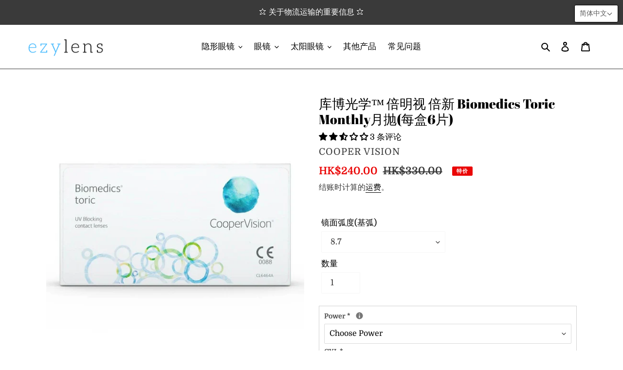

--- FILE ---
content_type: text/html; charset=utf-8
request_url: https://www.ezylens.co/zh/products/cooper-vision-biomedic-toric-monthly
body_size: 50520
content:
<!doctype html>
<html class="no-js" lang="zh-CN">
<head>
  <link rel="stylesheet" href="https://obscure-escarpment-2240.herokuapp.com/stylesheets/bcpo-front.css">
  <script>var bcpo_product={"id":5590606643358,"title":"库博光学™ 倍明视 倍新 Biomedics Toric Monthly月抛(每盒6片)","handle":"cooper-vision-biomedic-toric-monthly","description":"\u003cmeta charset=\"utf-8\"\u003e\n\u003ch5\u003e\u003cspan style=\"font-size:16px;\"\u003e\u003cstrong\u003e\u003cspan lang=\"EN-US\"\u003e\u003cspan style=\"background:white\"\u003e\u003cspan style=\"color:#e74c3c\"\u003e\u003cspan style=\"font-weight:normal\"\u003e*\u003c\/span\u003e\u003c\/span\u003e\u003c\/span\u003e\u003c\/span\u003e\u003cspan style=\"background:white\"\u003e\u003cspan style=\"color:#e74c3c\"\u003e\u003cspan style=\"font-weight:normal\"\u003e请注意*\u003c\/span\u003e\u003c\/span\u003e\u003c\/span\u003e\u003c\/strong\u003e\u003c\/span\u003e\u003c\/h5\u003e\n\n\u003ch5\u003e\u003cspan style=\"font-size:16px;\"\u003e\u003cstrong\u003e\u003cspan style=\"background:white\"\u003e\u003cspan style=\"color:#e74c3c\"\u003e用于散光的镜片\u003cspan style=\"font-weight:normal\"\u003e需要3-4天或最多一周的时间以处理。这些产品是我们特别订购的，需要部分时间以运至仓库安排发货。 所以，我们希望您在下单前对您的订单进行检查校对，如订单已确认，将无法被取消或更改。 感谢您对我们的理解！\u003c\/span\u003e\u003c\/span\u003e\u003c\/span\u003e\u003c\/strong\u003e\u003c\/span\u003e\u003c\/h5\u003e\n\n\u003ch5\u003e\u0026nbsp;\u003c\/h5\u003e\n\n\u003cdiv\u003e\u0026nbsp;\u003c\/div\u003e\n\n\u003cdiv\u003e\u003cu\u003e\u003cstrong\u003e产品详细：\u003c\/strong\u003e\u003c\/u\u003e\u003c\/div\u003e\n\n\u003cdiv\u003e\n\u003cul\u003e\n\t\u003cli\u003e每盒6片\u003c\/li\u003e\n\t\u003cli\u003e每月即弃\u003c\/li\u003e\n\t\u003cli\u003e生产商：\u003ca aria-describedby=\"a11y-new-window-message\" href=\"https:\/\/ezylens.co\/collections\/cooper-vision\" target=\"_blank\" title=\"Shop contact lenses from Cooper Vision.\"\u003e库博光学\u003c\/a\u003e\u003c\/li\u003e\n\u003c\/ul\u003e\n\n\u003cp\u003e\u003cstrong\u003e\u003cu\u003e产品规格\u003c\/u\u003e\u003c\/strong\u003e\u003c\/p\u003e\n\n\u003cul\u003e\n\t\u003cli style=\"text-align:left\"\u003e类型：球面镜片\u003c\/li\u003e\n\t\u003cli style=\"text-align:left\"\u003e包装：每盒30片\u003c\/li\u003e\n\t\u003cli style=\"text-align:left\"\u003e含水量: 55%\u003c\/li\u003e\n\t\u003cli style=\"text-align:left\"\u003e材质：Ocufilcon D 45%\u003c\/li\u003e\n\t\u003cli style=\"text-align:left\"\u003e镜片弧度(基弧): 8.7\u003c\/li\u003e\n\t\u003cli style=\"text-align:left\"\u003e直径:\u0026nbsp;14.5\u003c\/li\u003e\n\t\u003cli style=\"text-align:left\"\u003e度数: +0.50至+6.00 \/ 0.00至-9.00\u003c\/li\u003e\n\t\u003cli style=\"text-align:left\"\u003e颜色: 无颜色\u003c\/li\u003e\n\u003c\/ul\u003e\n\n\u003cp style=\"text-align:left\"\u003e库博光学\u0026trade; 倍明视倍新Biomedics Toric Monthly月抛 采用了软性亲水接触镜，自然舒适更水润，含水量55%，水感润泽，带来舒适体验；佩戴周期短，更减少了蛋白沉淀累计；每月更换，镜片卫生洁净；紫外线防护镜片，有效阻挡UVA，UVB，保护你的眼睛。\u003c\/p\u003e\n\u003c\/div\u003e\n","published_at":"2020-08-19T00:29:09+08:00","created_at":"2020-08-19T00:24:25+08:00","vendor":"Cooper Vision","type":"Contact Lenses","tags":["astigmatism","biomedic","Biomedic Toric","biomedics","contact lenses","monthly","monthly disposable","toric","toric lenses","난시용","난시용 렌즈","렌즈","렌즈직구","바이오메딕","바이오메딕 토릭","바이오메딕스","쿠퍼비전","토릭렌즈","한달용","한달용렌즈","한달착용렌즈"],"price":24000,"price_min":24000,"price_max":24000,"available":true,"price_varies":false,"compare_at_price":33000,"compare_at_price_min":33000,"compare_at_price_max":33000,"compare_at_price_varies":false,"variants":[{"id":35750389645470,"title":"8.7","option1":"8.7","option2":null,"option3":null,"sku":"mo_cpbiom_torc","requires_shipping":true,"taxable":false,"featured_image":null,"available":true,"name":"库博光学™ 倍明视 倍新 Biomedics Toric Monthly月抛(每盒6片) - 8.7","public_title":"8.7","options":["8.7"],"price":24000,"weight":100,"compare_at_price":33000,"inventory_management":"shopify","barcode":"","requires_selling_plan":false,"selling_plan_allocations":[]}],"images":["\/\/www.ezylens.co\/cdn\/shop\/products\/mo_coopervision_biomedic_toric.jpg?v=1597768046","\/\/www.ezylens.co\/cdn\/shop\/files\/2025-09-17_121743.png?v=1758082710"],"featured_image":"\/\/www.ezylens.co\/cdn\/shop\/products\/mo_coopervision_biomedic_toric.jpg?v=1597768046","options":["镜面弧度(基弧)"],"media":[{"alt":null,"id":10698696818846,"position":1,"preview_image":{"aspect_ratio":1.0,"height":1000,"width":1000,"src":"\/\/www.ezylens.co\/cdn\/shop\/products\/mo_coopervision_biomedic_toric.jpg?v=1597768046"},"aspect_ratio":1.0,"height":1000,"media_type":"image","src":"\/\/www.ezylens.co\/cdn\/shop\/products\/mo_coopervision_biomedic_toric.jpg?v=1597768046","width":1000},{"alt":null,"id":29597732274365,"position":2,"preview_image":{"aspect_ratio":2.507,"height":217,"width":544,"src":"\/\/www.ezylens.co\/cdn\/shop\/files\/2025-09-17_121743.png?v=1758082710"},"aspect_ratio":2.507,"height":217,"media_type":"image","src":"\/\/www.ezylens.co\/cdn\/shop\/files\/2025-09-17_121743.png?v=1758082710","width":544}],"requires_selling_plan":false,"selling_plan_groups":[],"content":"\u003cmeta charset=\"utf-8\"\u003e\n\u003ch5\u003e\u003cspan style=\"font-size:16px;\"\u003e\u003cstrong\u003e\u003cspan lang=\"EN-US\"\u003e\u003cspan style=\"background:white\"\u003e\u003cspan style=\"color:#e74c3c\"\u003e\u003cspan style=\"font-weight:normal\"\u003e*\u003c\/span\u003e\u003c\/span\u003e\u003c\/span\u003e\u003c\/span\u003e\u003cspan style=\"background:white\"\u003e\u003cspan style=\"color:#e74c3c\"\u003e\u003cspan style=\"font-weight:normal\"\u003e请注意*\u003c\/span\u003e\u003c\/span\u003e\u003c\/span\u003e\u003c\/strong\u003e\u003c\/span\u003e\u003c\/h5\u003e\n\n\u003ch5\u003e\u003cspan style=\"font-size:16px;\"\u003e\u003cstrong\u003e\u003cspan style=\"background:white\"\u003e\u003cspan style=\"color:#e74c3c\"\u003e用于散光的镜片\u003cspan style=\"font-weight:normal\"\u003e需要3-4天或最多一周的时间以处理。这些产品是我们特别订购的，需要部分时间以运至仓库安排发货。 所以，我们希望您在下单前对您的订单进行检查校对，如订单已确认，将无法被取消或更改。 感谢您对我们的理解！\u003c\/span\u003e\u003c\/span\u003e\u003c\/span\u003e\u003c\/strong\u003e\u003c\/span\u003e\u003c\/h5\u003e\n\n\u003ch5\u003e\u0026nbsp;\u003c\/h5\u003e\n\n\u003cdiv\u003e\u0026nbsp;\u003c\/div\u003e\n\n\u003cdiv\u003e\u003cu\u003e\u003cstrong\u003e产品详细：\u003c\/strong\u003e\u003c\/u\u003e\u003c\/div\u003e\n\n\u003cdiv\u003e\n\u003cul\u003e\n\t\u003cli\u003e每盒6片\u003c\/li\u003e\n\t\u003cli\u003e每月即弃\u003c\/li\u003e\n\t\u003cli\u003e生产商：\u003ca aria-describedby=\"a11y-new-window-message\" href=\"https:\/\/ezylens.co\/collections\/cooper-vision\" target=\"_blank\" title=\"Shop contact lenses from Cooper Vision.\"\u003e库博光学\u003c\/a\u003e\u003c\/li\u003e\n\u003c\/ul\u003e\n\n\u003cp\u003e\u003cstrong\u003e\u003cu\u003e产品规格\u003c\/u\u003e\u003c\/strong\u003e\u003c\/p\u003e\n\n\u003cul\u003e\n\t\u003cli style=\"text-align:left\"\u003e类型：球面镜片\u003c\/li\u003e\n\t\u003cli style=\"text-align:left\"\u003e包装：每盒30片\u003c\/li\u003e\n\t\u003cli style=\"text-align:left\"\u003e含水量: 55%\u003c\/li\u003e\n\t\u003cli style=\"text-align:left\"\u003e材质：Ocufilcon D 45%\u003c\/li\u003e\n\t\u003cli style=\"text-align:left\"\u003e镜片弧度(基弧): 8.7\u003c\/li\u003e\n\t\u003cli style=\"text-align:left\"\u003e直径:\u0026nbsp;14.5\u003c\/li\u003e\n\t\u003cli style=\"text-align:left\"\u003e度数: +0.50至+6.00 \/ 0.00至-9.00\u003c\/li\u003e\n\t\u003cli style=\"text-align:left\"\u003e颜色: 无颜色\u003c\/li\u003e\n\u003c\/ul\u003e\n\n\u003cp style=\"text-align:left\"\u003e库博光学\u0026trade; 倍明视倍新Biomedics Toric Monthly月抛 采用了软性亲水接触镜，自然舒适更水润，含水量55%，水感润泽，带来舒适体验；佩戴周期短，更减少了蛋白沉淀累计；每月更换，镜片卫生洁净；紫外线防护镜片，有效阻挡UVA，UVB，保护你的眼睛。\u003c\/p\u003e\n\u003c\/div\u003e\n"}; var bcpo_data={"product_id":"5435592966302","shopify_options":[{"type":"default","unique":"_l9el5ii7c"}],"virtual_options":[{"title":"Prescription","type":"grid","unique":"_4eaivkx9p","x":{"title":"","keys":"Power, BC,"},"y":{"title":"","keys":"OD (Right), OS (Left)"},"values":[["-12.00,  -11.50,  -11.00,  -10.50,  -10.00,  -9.50,  -9.00,  -8.50,  -8.00,  -7.50,  -7.00,  -6.50, -6.00,  -5.75,  -5.50,  -5.25,  -5.00, -4.75,  -4.50,  -4.25,  -4.00,  -3.75,  -3.50,  -3.25,  -3.00,  -2.75,  -2.50,  -2.25,  -2.00,  -1.75,  -1.50,  -1.25,  -1.00,  -0.75,  -0.50,  0.50,  0.75,  1.00,  1.25,  1.50, 1.75, 2.00,  2.25,  2.50,  2.75,  3.00,  3.25,  3.50,  3.75,  4.00,  4.25,  4.50,  4.75,  5.00,  5.25,  5.50,  5.75,  6.00, ","-12.00,  -11.50,  -11.00,  -10.50,  -10.00,  -9.50,  -9.00,  -8.50,  -8.00,  -7.50,  -7.00,  -6.50, -6.00,  -5.75,  -5.50,  -5.25,  -5.00, -4.75,  -4.50,  -4.25,  -4.00,  -3.75,  -3.50,  -3.25,  -3.00,  -2.75,  -2.50,  -2.25,  -2.00,  -1.75,  -1.50,  -1.25,  -1.00,  -0.75,  -0.50,  0.50,  0.75,  1.00,  1.25,  1.50, 1.75, 2.00,  2.25,  2.50,  2.75,  3.00,  3.25,  3.50,  3.75,  4.00,  4.25,  4.50,  4.75,  5.00,  5.25,  5.50,  5.75,  6.00, "],["8.5, 9.0","8.5, 9.0"]]}]}; var bcpo_settings={"fallback":"default","auto_select":"on","load_main_image":"off","border_style":"round","tooltips":"show","sold_out_style":"transparent","theme":"light","jumbo_colors":"medium","jumbo_images":"medium","circle_swatches":"","inventory_style":"amazon","override_ajax":"on","show_currency":"on","global_auto_image_options":"","global_color_options":"","global_colors":[{"key":"","value":"ecf42f"}],"shop_currency":"HKD","money_format2":"HK${{amount}}","money_format_without_currency":"${{amount}}"};var inventory_quantity = [];inventory_quantity.push(790);if(bcpo_product) { for (var i = 0; i < bcpo_product.variants.length; i += 1) { bcpo_product.variants[i].inventory_quantity = inventory_quantity[i]; }}window.bcpo = window.bcpo || {}; bcpo.cart = {"note":null,"attributes":{},"original_total_price":0,"total_price":0,"total_discount":0,"total_weight":0.0,"item_count":0,"items":[],"requires_shipping":false,"currency":"HKD","items_subtotal_price":0,"cart_level_discount_applications":[],"checkout_charge_amount":0}; bcpo.ogFormData = FormData;</script>

  <meta charset="utf-8">
  <meta http-equiv="X-UA-Compatible" content="IE=edge,chrome=1">
  <meta name="viewport" content="width=device-width,initial-scale=1">
  <meta name="theme-color" content="#0ed4f2">
  
  <meta name="naver-site-verification" content="645410fb3c8256592ee59756f4e63c721d6bc143"><link rel="canonical" href="https://www.ezylens.co/zh/products/cooper-vision-biomedic-toric-monthly"><link rel="shortcut icon" href="//www.ezylens.co/cdn/shop/files/favicon-32x32_32x32.png?v=1613687216" type="image/png"><title>Cooper Vision Biomedics Toric Monthly (6 lenses pack)
– ezylens</title><meta name="description" content="库博光学™ 倍明视倍新Biomedics Toric Monthly月抛 采用了软性亲水接触镜，自然舒适更水润，含水量55%，水感润泽，带来舒适体验；佩戴周期短，更减少了蛋白沉淀累计；每月更换，镜片卫生洁净；紫外线防护镜片，有效阻挡UVA，UVB，保护你的眼睛。"><!-- /snippets/social-meta-tags.liquid -->




<meta property="og:site_name" content="ezylens">
<meta property="og:url" content="https://www.ezylens.co/zh/products/cooper-vision-biomedic-toric-monthly">
<meta property="og:title" content="库博光学™ 倍明视 倍新 Biomedics Toric Monthly月抛(每盒6片)">
<meta property="og:type" content="product">
<meta property="og:description" content="库博光学™ 倍明视倍新Biomedics Toric Monthly月抛 采用了软性亲水接触镜，自然舒适更水润，含水量55%，水感润泽，带来舒适体验；佩戴周期短，更减少了蛋白沉淀累计；每月更换，镜片卫生洁净；紫外线防护镜片，有效阻挡UVA，UVB，保护你的眼睛。">

  <meta property="og:price:amount" content="240.00">
  <meta property="og:price:currency" content="HKD">

<meta property="og:image" content="http://www.ezylens.co/cdn/shop/products/mo_coopervision_biomedic_toric_1200x1200.jpg?v=1597768046"><meta property="og:image" content="http://www.ezylens.co/cdn/shop/files/2025-09-17_121743_1200x1200.png?v=1758082710">
<meta property="og:image:secure_url" content="https://www.ezylens.co/cdn/shop/products/mo_coopervision_biomedic_toric_1200x1200.jpg?v=1597768046"><meta property="og:image:secure_url" content="https://www.ezylens.co/cdn/shop/files/2025-09-17_121743_1200x1200.png?v=1758082710">


<meta name="twitter:card" content="summary_large_image">
<meta name="twitter:title" content="库博光学™ 倍明视 倍新 Biomedics Toric Monthly月抛(每盒6片)">
<meta name="twitter:description" content="库博光学™ 倍明视倍新Biomedics Toric Monthly月抛 采用了软性亲水接触镜，自然舒适更水润，含水量55%，水感润泽，带来舒适体验；佩戴周期短，更减少了蛋白沉淀累计；每月更换，镜片卫生洁净；紫外线防护镜片，有效阻挡UVA，UVB，保护你的眼睛。">


  <link href="//www.ezylens.co/cdn/shop/t/8/assets/theme.scss.css?v=69550755734948597671762137306" rel="stylesheet" type="text/css" media="all" />

  <script>
    var theme = {
      breakpoints: {
        medium: 750,
        large: 990,
        widescreen: 1400
      },
      strings: {
        addToCart: "添加到购物车",
        soldOut: "售罄",
        unavailable: "不可用",
        regularPrice: "常规价格",
        salePrice: "售价",
        sale: "特价",
        fromLowestPrice: "来自 [price]",
        vendor: "供应商",
        showMore: "显示详细信息",
        showLess: "隐藏部分内容",
        searchFor: "搜索",
        addressError: "查找该地址时出错",
        addressNoResults: "未找到该地址的结果",
        addressQueryLimit: "您已超过 Google API 使用限制。考虑升级到\u003ca href=\"https:\/\/developers.google.com\/maps\/premium\/usage-limits\"\u003e高级套餐\u003c\/a\u003e。",
        authError: "对您的 Maps 账户进行身份验证时出现问题。",
        newWindow: "在新窗口中打开。",
        external: "打开外部网站。",
        newWindowExternal: "在新窗口中打开外部网站。",
        removeLabel: "删除 [product]",
        update: "更新",
        quantity: "数量",
        discountedTotal: "总折扣价格",
        regularTotal: "常规总额",
        priceColumn: "有关折扣的详细信息，请参阅价格列。",
        quantityMinimumMessage: "数量必须大于或等于 1",
        cartError: "更新购物车时出错。请重试。",
        removedItemMessage: "已从您的购物车删除了 \u003cspan class=\"cart__removed-product-details\"\u003e([quantity]) [link]\u003c\/span\u003e。",
        unitPrice: "单价",
        unitPriceSeparator: "单价",
        oneCartCount: "1 件商品",
        otherCartCount: "[count] 件商品",
        quantityLabel: "数量：[count]",
        products: "产品",
        loading: "正在加载",
        number_of_results: "已收到 [result_number] 件，共 [results_count] 件",
        number_of_results_found: "找到 [results_count] 个结果",
        one_result_found: "找到 1 个结果"
      },
      moneyFormat: "\u003cspan class=\"money conversion-bear-money\"\u003eHK${{amount}}\u003c\/span\u003e",
      moneyFormatWithCurrency: "\u003cspan class=\"money conversion-bear-money\"\u003eHK${{amount}} HKD\u003c\/span\u003e",
      settings: {
        predictiveSearchEnabled: false,
        predictiveSearchShowPrice: false,
        predictiveSearchShowVendor: true
      }
    }

    document.documentElement.className = document.documentElement.className.replace('no-js', 'js');
  </script><script src="//www.ezylens.co/cdn/shop/t/8/assets/lazysizes.js?v=94224023136283657951603816795" async="async"></script>
  <script src="//www.ezylens.co/cdn/shop/t/8/assets/vendor.js?v=85833464202832145531603816798" defer="defer"></script>
  <script src="//www.ezylens.co/cdn/shop/t/8/assets/theme.js?v=121569138003284098681753186226" defer="defer"></script>
<script src="https://code.jquery.com/jquery-3.2.1.min.js"></script>

  <script>window.performance && window.performance.mark && window.performance.mark('shopify.content_for_header.start');</script><meta name="google-site-verification" content="ZSFITdY0Of15pgKqu8OCDsgk8sgdvl-eccmG2YwiGCw">
<meta id="shopify-digital-wallet" name="shopify-digital-wallet" content="/43605983390/digital_wallets/dialog">
<link rel="alternate" hreflang="x-default" href="https://www.ezylens.co/products/cooper-vision-biomedic-toric-monthly">
<link rel="alternate" hreflang="en" href="https://www.ezylens.co/products/cooper-vision-biomedic-toric-monthly">
<link rel="alternate" hreflang="ko" href="https://www.ezylens.co/ko/products/cooper-vision-biomedic-toric-monthly">
<link rel="alternate" hreflang="zh-Hans" href="https://www.ezylens.co/zh/products/cooper-vision-biomedic-toric-monthly">
<link rel="alternate" hreflang="zh-Hans-HK" href="https://www.ezylens.co/zh/products/cooper-vision-biomedic-toric-monthly">
<link rel="alternate" hreflang="zh-Hans-CN" href="https://www.ezylens.co/zh-cn/products/cooper-vision-biomedic-toric-monthly">
<link rel="alternate" hreflang="zh-Hans-AD" href="https://www.ezylens.co/zh/products/cooper-vision-biomedic-toric-monthly">
<link rel="alternate" hreflang="zh-Hans-AE" href="https://www.ezylens.co/zh/products/cooper-vision-biomedic-toric-monthly">
<link rel="alternate" hreflang="zh-Hans-AG" href="https://www.ezylens.co/zh/products/cooper-vision-biomedic-toric-monthly">
<link rel="alternate" hreflang="zh-Hans-AI" href="https://www.ezylens.co/zh/products/cooper-vision-biomedic-toric-monthly">
<link rel="alternate" hreflang="zh-Hans-AL" href="https://www.ezylens.co/zh/products/cooper-vision-biomedic-toric-monthly">
<link rel="alternate" hreflang="zh-Hans-AM" href="https://www.ezylens.co/zh/products/cooper-vision-biomedic-toric-monthly">
<link rel="alternate" hreflang="zh-Hans-AO" href="https://www.ezylens.co/zh/products/cooper-vision-biomedic-toric-monthly">
<link rel="alternate" hreflang="zh-Hans-AR" href="https://www.ezylens.co/zh/products/cooper-vision-biomedic-toric-monthly">
<link rel="alternate" hreflang="zh-Hans-AT" href="https://www.ezylens.co/zh/products/cooper-vision-biomedic-toric-monthly">
<link rel="alternate" hreflang="zh-Hans-AU" href="https://www.ezylens.co/zh/products/cooper-vision-biomedic-toric-monthly">
<link rel="alternate" hreflang="zh-Hans-AW" href="https://www.ezylens.co/zh/products/cooper-vision-biomedic-toric-monthly">
<link rel="alternate" hreflang="zh-Hans-AX" href="https://www.ezylens.co/zh/products/cooper-vision-biomedic-toric-monthly">
<link rel="alternate" hreflang="zh-Hans-AZ" href="https://www.ezylens.co/zh/products/cooper-vision-biomedic-toric-monthly">
<link rel="alternate" hreflang="zh-Hans-BA" href="https://www.ezylens.co/zh/products/cooper-vision-biomedic-toric-monthly">
<link rel="alternate" hreflang="zh-Hans-BB" href="https://www.ezylens.co/zh/products/cooper-vision-biomedic-toric-monthly">
<link rel="alternate" hreflang="zh-Hans-BD" href="https://www.ezylens.co/zh/products/cooper-vision-biomedic-toric-monthly">
<link rel="alternate" hreflang="zh-Hans-BE" href="https://www.ezylens.co/zh/products/cooper-vision-biomedic-toric-monthly">
<link rel="alternate" hreflang="zh-Hans-BF" href="https://www.ezylens.co/zh/products/cooper-vision-biomedic-toric-monthly">
<link rel="alternate" hreflang="zh-Hans-BG" href="https://www.ezylens.co/zh/products/cooper-vision-biomedic-toric-monthly">
<link rel="alternate" hreflang="zh-Hans-BH" href="https://www.ezylens.co/zh/products/cooper-vision-biomedic-toric-monthly">
<link rel="alternate" hreflang="zh-Hans-BI" href="https://www.ezylens.co/zh/products/cooper-vision-biomedic-toric-monthly">
<link rel="alternate" hreflang="zh-Hans-BJ" href="https://www.ezylens.co/zh/products/cooper-vision-biomedic-toric-monthly">
<link rel="alternate" hreflang="zh-Hans-BL" href="https://www.ezylens.co/zh/products/cooper-vision-biomedic-toric-monthly">
<link rel="alternate" hreflang="zh-Hans-BM" href="https://www.ezylens.co/zh/products/cooper-vision-biomedic-toric-monthly">
<link rel="alternate" hreflang="zh-Hans-BN" href="https://www.ezylens.co/zh/products/cooper-vision-biomedic-toric-monthly">
<link rel="alternate" hreflang="zh-Hans-BO" href="https://www.ezylens.co/zh/products/cooper-vision-biomedic-toric-monthly">
<link rel="alternate" hreflang="zh-Hans-BQ" href="https://www.ezylens.co/zh/products/cooper-vision-biomedic-toric-monthly">
<link rel="alternate" hreflang="zh-Hans-BR" href="https://www.ezylens.co/zh/products/cooper-vision-biomedic-toric-monthly">
<link rel="alternate" hreflang="zh-Hans-BS" href="https://www.ezylens.co/zh/products/cooper-vision-biomedic-toric-monthly">
<link rel="alternate" hreflang="zh-Hans-BT" href="https://www.ezylens.co/zh/products/cooper-vision-biomedic-toric-monthly">
<link rel="alternate" hreflang="zh-Hans-BW" href="https://www.ezylens.co/zh/products/cooper-vision-biomedic-toric-monthly">
<link rel="alternate" hreflang="zh-Hans-BY" href="https://www.ezylens.co/zh/products/cooper-vision-biomedic-toric-monthly">
<link rel="alternate" hreflang="zh-Hans-BZ" href="https://www.ezylens.co/zh/products/cooper-vision-biomedic-toric-monthly">
<link rel="alternate" hreflang="zh-Hans-CA" href="https://www.ezylens.co/zh/products/cooper-vision-biomedic-toric-monthly">
<link rel="alternate" hreflang="zh-Hans-CC" href="https://www.ezylens.co/zh/products/cooper-vision-biomedic-toric-monthly">
<link rel="alternate" hreflang="zh-Hans-CD" href="https://www.ezylens.co/zh/products/cooper-vision-biomedic-toric-monthly">
<link rel="alternate" hreflang="zh-Hans-CG" href="https://www.ezylens.co/zh/products/cooper-vision-biomedic-toric-monthly">
<link rel="alternate" hreflang="zh-Hans-CH" href="https://www.ezylens.co/zh/products/cooper-vision-biomedic-toric-monthly">
<link rel="alternate" hreflang="zh-Hans-CI" href="https://www.ezylens.co/zh/products/cooper-vision-biomedic-toric-monthly">
<link rel="alternate" hreflang="zh-Hans-CK" href="https://www.ezylens.co/zh/products/cooper-vision-biomedic-toric-monthly">
<link rel="alternate" hreflang="zh-Hans-CL" href="https://www.ezylens.co/zh/products/cooper-vision-biomedic-toric-monthly">
<link rel="alternate" hreflang="zh-Hans-CM" href="https://www.ezylens.co/zh/products/cooper-vision-biomedic-toric-monthly">
<link rel="alternate" hreflang="zh-Hans-CO" href="https://www.ezylens.co/zh/products/cooper-vision-biomedic-toric-monthly">
<link rel="alternate" hreflang="zh-Hans-CR" href="https://www.ezylens.co/zh/products/cooper-vision-biomedic-toric-monthly">
<link rel="alternate" hreflang="zh-Hans-CV" href="https://www.ezylens.co/zh/products/cooper-vision-biomedic-toric-monthly">
<link rel="alternate" hreflang="zh-Hans-CW" href="https://www.ezylens.co/zh/products/cooper-vision-biomedic-toric-monthly">
<link rel="alternate" hreflang="zh-Hans-CX" href="https://www.ezylens.co/zh/products/cooper-vision-biomedic-toric-monthly">
<link rel="alternate" hreflang="zh-Hans-CY" href="https://www.ezylens.co/zh/products/cooper-vision-biomedic-toric-monthly">
<link rel="alternate" hreflang="zh-Hans-CZ" href="https://www.ezylens.co/zh/products/cooper-vision-biomedic-toric-monthly">
<link rel="alternate" hreflang="zh-Hans-DE" href="https://www.ezylens.co/zh/products/cooper-vision-biomedic-toric-monthly">
<link rel="alternate" hreflang="zh-Hans-DJ" href="https://www.ezylens.co/zh/products/cooper-vision-biomedic-toric-monthly">
<link rel="alternate" hreflang="zh-Hans-DK" href="https://www.ezylens.co/zh/products/cooper-vision-biomedic-toric-monthly">
<link rel="alternate" hreflang="zh-Hans-DM" href="https://www.ezylens.co/zh/products/cooper-vision-biomedic-toric-monthly">
<link rel="alternate" hreflang="zh-Hans-DO" href="https://www.ezylens.co/zh/products/cooper-vision-biomedic-toric-monthly">
<link rel="alternate" hreflang="zh-Hans-DZ" href="https://www.ezylens.co/zh/products/cooper-vision-biomedic-toric-monthly">
<link rel="alternate" hreflang="zh-Hans-EC" href="https://www.ezylens.co/zh/products/cooper-vision-biomedic-toric-monthly">
<link rel="alternate" hreflang="zh-Hans-EE" href="https://www.ezylens.co/zh/products/cooper-vision-biomedic-toric-monthly">
<link rel="alternate" hreflang="zh-Hans-EG" href="https://www.ezylens.co/zh/products/cooper-vision-biomedic-toric-monthly">
<link rel="alternate" hreflang="zh-Hans-EH" href="https://www.ezylens.co/zh/products/cooper-vision-biomedic-toric-monthly">
<link rel="alternate" hreflang="zh-Hans-ER" href="https://www.ezylens.co/zh/products/cooper-vision-biomedic-toric-monthly">
<link rel="alternate" hreflang="zh-Hans-ES" href="https://www.ezylens.co/zh/products/cooper-vision-biomedic-toric-monthly">
<link rel="alternate" hreflang="zh-Hans-ET" href="https://www.ezylens.co/zh/products/cooper-vision-biomedic-toric-monthly">
<link rel="alternate" hreflang="zh-Hans-FI" href="https://www.ezylens.co/zh/products/cooper-vision-biomedic-toric-monthly">
<link rel="alternate" hreflang="zh-Hans-FJ" href="https://www.ezylens.co/zh/products/cooper-vision-biomedic-toric-monthly">
<link rel="alternate" hreflang="zh-Hans-FK" href="https://www.ezylens.co/zh/products/cooper-vision-biomedic-toric-monthly">
<link rel="alternate" hreflang="zh-Hans-FO" href="https://www.ezylens.co/zh/products/cooper-vision-biomedic-toric-monthly">
<link rel="alternate" hreflang="zh-Hans-FR" href="https://www.ezylens.co/zh/products/cooper-vision-biomedic-toric-monthly">
<link rel="alternate" hreflang="zh-Hans-GA" href="https://www.ezylens.co/zh/products/cooper-vision-biomedic-toric-monthly">
<link rel="alternate" hreflang="zh-Hans-GB" href="https://www.ezylens.co/zh/products/cooper-vision-biomedic-toric-monthly">
<link rel="alternate" hreflang="zh-Hans-GD" href="https://www.ezylens.co/zh/products/cooper-vision-biomedic-toric-monthly">
<link rel="alternate" hreflang="zh-Hans-GE" href="https://www.ezylens.co/zh/products/cooper-vision-biomedic-toric-monthly">
<link rel="alternate" hreflang="zh-Hans-GF" href="https://www.ezylens.co/zh/products/cooper-vision-biomedic-toric-monthly">
<link rel="alternate" hreflang="zh-Hans-GG" href="https://www.ezylens.co/zh/products/cooper-vision-biomedic-toric-monthly">
<link rel="alternate" hreflang="zh-Hans-GH" href="https://www.ezylens.co/zh/products/cooper-vision-biomedic-toric-monthly">
<link rel="alternate" hreflang="zh-Hans-GI" href="https://www.ezylens.co/zh/products/cooper-vision-biomedic-toric-monthly">
<link rel="alternate" hreflang="zh-Hans-GL" href="https://www.ezylens.co/zh/products/cooper-vision-biomedic-toric-monthly">
<link rel="alternate" hreflang="zh-Hans-GM" href="https://www.ezylens.co/zh/products/cooper-vision-biomedic-toric-monthly">
<link rel="alternate" hreflang="zh-Hans-GN" href="https://www.ezylens.co/zh/products/cooper-vision-biomedic-toric-monthly">
<link rel="alternate" hreflang="zh-Hans-GP" href="https://www.ezylens.co/zh/products/cooper-vision-biomedic-toric-monthly">
<link rel="alternate" hreflang="zh-Hans-GQ" href="https://www.ezylens.co/zh/products/cooper-vision-biomedic-toric-monthly">
<link rel="alternate" hreflang="zh-Hans-GR" href="https://www.ezylens.co/zh/products/cooper-vision-biomedic-toric-monthly">
<link rel="alternate" hreflang="zh-Hans-GS" href="https://www.ezylens.co/zh/products/cooper-vision-biomedic-toric-monthly">
<link rel="alternate" hreflang="zh-Hans-GT" href="https://www.ezylens.co/zh/products/cooper-vision-biomedic-toric-monthly">
<link rel="alternate" hreflang="zh-Hans-GW" href="https://www.ezylens.co/zh/products/cooper-vision-biomedic-toric-monthly">
<link rel="alternate" hreflang="zh-Hans-GY" href="https://www.ezylens.co/zh/products/cooper-vision-biomedic-toric-monthly">
<link rel="alternate" hreflang="zh-Hans-HN" href="https://www.ezylens.co/zh/products/cooper-vision-biomedic-toric-monthly">
<link rel="alternate" hreflang="zh-Hans-HR" href="https://www.ezylens.co/zh/products/cooper-vision-biomedic-toric-monthly">
<link rel="alternate" hreflang="zh-Hans-HT" href="https://www.ezylens.co/zh/products/cooper-vision-biomedic-toric-monthly">
<link rel="alternate" hreflang="zh-Hans-HU" href="https://www.ezylens.co/zh/products/cooper-vision-biomedic-toric-monthly">
<link rel="alternate" hreflang="zh-Hans-ID" href="https://www.ezylens.co/zh/products/cooper-vision-biomedic-toric-monthly">
<link rel="alternate" hreflang="zh-Hans-IE" href="https://www.ezylens.co/zh/products/cooper-vision-biomedic-toric-monthly">
<link rel="alternate" hreflang="zh-Hans-IL" href="https://www.ezylens.co/zh/products/cooper-vision-biomedic-toric-monthly">
<link rel="alternate" hreflang="zh-Hans-IM" href="https://www.ezylens.co/zh/products/cooper-vision-biomedic-toric-monthly">
<link rel="alternate" hreflang="zh-Hans-IN" href="https://www.ezylens.co/zh/products/cooper-vision-biomedic-toric-monthly">
<link rel="alternate" hreflang="zh-Hans-IO" href="https://www.ezylens.co/zh/products/cooper-vision-biomedic-toric-monthly">
<link rel="alternate" hreflang="zh-Hans-IQ" href="https://www.ezylens.co/zh/products/cooper-vision-biomedic-toric-monthly">
<link rel="alternate" hreflang="zh-Hans-IS" href="https://www.ezylens.co/zh/products/cooper-vision-biomedic-toric-monthly">
<link rel="alternate" hreflang="zh-Hans-IT" href="https://www.ezylens.co/zh/products/cooper-vision-biomedic-toric-monthly">
<link rel="alternate" hreflang="zh-Hans-JE" href="https://www.ezylens.co/zh/products/cooper-vision-biomedic-toric-monthly">
<link rel="alternate" hreflang="zh-Hans-JM" href="https://www.ezylens.co/zh/products/cooper-vision-biomedic-toric-monthly">
<link rel="alternate" hreflang="zh-Hans-JO" href="https://www.ezylens.co/zh/products/cooper-vision-biomedic-toric-monthly">
<link rel="alternate" hreflang="zh-Hans-JP" href="https://www.ezylens.co/zh/products/cooper-vision-biomedic-toric-monthly">
<link rel="alternate" hreflang="zh-Hans-KE" href="https://www.ezylens.co/zh/products/cooper-vision-biomedic-toric-monthly">
<link rel="alternate" hreflang="zh-Hans-KG" href="https://www.ezylens.co/zh/products/cooper-vision-biomedic-toric-monthly">
<link rel="alternate" hreflang="zh-Hans-KH" href="https://www.ezylens.co/zh/products/cooper-vision-biomedic-toric-monthly">
<link rel="alternate" hreflang="zh-Hans-KI" href="https://www.ezylens.co/zh/products/cooper-vision-biomedic-toric-monthly">
<link rel="alternate" hreflang="zh-Hans-KM" href="https://www.ezylens.co/zh/products/cooper-vision-biomedic-toric-monthly">
<link rel="alternate" hreflang="zh-Hans-KN" href="https://www.ezylens.co/zh/products/cooper-vision-biomedic-toric-monthly">
<link rel="alternate" hreflang="zh-Hans-KR" href="https://www.ezylens.co/zh/products/cooper-vision-biomedic-toric-monthly">
<link rel="alternate" hreflang="zh-Hans-KW" href="https://www.ezylens.co/zh/products/cooper-vision-biomedic-toric-monthly">
<link rel="alternate" hreflang="zh-Hans-KY" href="https://www.ezylens.co/zh/products/cooper-vision-biomedic-toric-monthly">
<link rel="alternate" hreflang="zh-Hans-KZ" href="https://www.ezylens.co/zh/products/cooper-vision-biomedic-toric-monthly">
<link rel="alternate" hreflang="zh-Hans-LA" href="https://www.ezylens.co/zh/products/cooper-vision-biomedic-toric-monthly">
<link rel="alternate" hreflang="zh-Hans-LB" href="https://www.ezylens.co/zh/products/cooper-vision-biomedic-toric-monthly">
<link rel="alternate" hreflang="zh-Hans-LC" href="https://www.ezylens.co/zh/products/cooper-vision-biomedic-toric-monthly">
<link rel="alternate" hreflang="zh-Hans-LI" href="https://www.ezylens.co/zh/products/cooper-vision-biomedic-toric-monthly">
<link rel="alternate" hreflang="zh-Hans-LK" href="https://www.ezylens.co/zh/products/cooper-vision-biomedic-toric-monthly">
<link rel="alternate" hreflang="zh-Hans-LR" href="https://www.ezylens.co/zh/products/cooper-vision-biomedic-toric-monthly">
<link rel="alternate" hreflang="zh-Hans-LS" href="https://www.ezylens.co/zh/products/cooper-vision-biomedic-toric-monthly">
<link rel="alternate" hreflang="zh-Hans-LT" href="https://www.ezylens.co/zh/products/cooper-vision-biomedic-toric-monthly">
<link rel="alternate" hreflang="zh-Hans-LU" href="https://www.ezylens.co/zh/products/cooper-vision-biomedic-toric-monthly">
<link rel="alternate" hreflang="zh-Hans-LV" href="https://www.ezylens.co/zh/products/cooper-vision-biomedic-toric-monthly">
<link rel="alternate" hreflang="zh-Hans-LY" href="https://www.ezylens.co/zh/products/cooper-vision-biomedic-toric-monthly">
<link rel="alternate" hreflang="zh-Hans-MA" href="https://www.ezylens.co/zh/products/cooper-vision-biomedic-toric-monthly">
<link rel="alternate" hreflang="zh-Hans-MC" href="https://www.ezylens.co/zh/products/cooper-vision-biomedic-toric-monthly">
<link rel="alternate" hreflang="zh-Hans-MD" href="https://www.ezylens.co/zh/products/cooper-vision-biomedic-toric-monthly">
<link rel="alternate" hreflang="zh-Hans-ME" href="https://www.ezylens.co/zh/products/cooper-vision-biomedic-toric-monthly">
<link rel="alternate" hreflang="zh-Hans-MF" href="https://www.ezylens.co/zh/products/cooper-vision-biomedic-toric-monthly">
<link rel="alternate" hreflang="zh-Hans-MG" href="https://www.ezylens.co/zh/products/cooper-vision-biomedic-toric-monthly">
<link rel="alternate" hreflang="zh-Hans-MK" href="https://www.ezylens.co/zh/products/cooper-vision-biomedic-toric-monthly">
<link rel="alternate" hreflang="zh-Hans-ML" href="https://www.ezylens.co/zh/products/cooper-vision-biomedic-toric-monthly">
<link rel="alternate" hreflang="zh-Hans-MN" href="https://www.ezylens.co/zh/products/cooper-vision-biomedic-toric-monthly">
<link rel="alternate" hreflang="zh-Hans-MO" href="https://www.ezylens.co/zh/products/cooper-vision-biomedic-toric-monthly">
<link rel="alternate" hreflang="zh-Hans-MQ" href="https://www.ezylens.co/zh/products/cooper-vision-biomedic-toric-monthly">
<link rel="alternate" hreflang="zh-Hans-MR" href="https://www.ezylens.co/zh/products/cooper-vision-biomedic-toric-monthly">
<link rel="alternate" hreflang="zh-Hans-MS" href="https://www.ezylens.co/zh/products/cooper-vision-biomedic-toric-monthly">
<link rel="alternate" hreflang="zh-Hans-MT" href="https://www.ezylens.co/zh/products/cooper-vision-biomedic-toric-monthly">
<link rel="alternate" hreflang="zh-Hans-MU" href="https://www.ezylens.co/zh/products/cooper-vision-biomedic-toric-monthly">
<link rel="alternate" hreflang="zh-Hans-MV" href="https://www.ezylens.co/zh/products/cooper-vision-biomedic-toric-monthly">
<link rel="alternate" hreflang="zh-Hans-MW" href="https://www.ezylens.co/zh/products/cooper-vision-biomedic-toric-monthly">
<link rel="alternate" hreflang="zh-Hans-MX" href="https://www.ezylens.co/zh/products/cooper-vision-biomedic-toric-monthly">
<link rel="alternate" hreflang="zh-Hans-MY" href="https://www.ezylens.co/zh/products/cooper-vision-biomedic-toric-monthly">
<link rel="alternate" hreflang="zh-Hans-MZ" href="https://www.ezylens.co/zh/products/cooper-vision-biomedic-toric-monthly">
<link rel="alternate" hreflang="zh-Hans-NA" href="https://www.ezylens.co/zh/products/cooper-vision-biomedic-toric-monthly">
<link rel="alternate" hreflang="zh-Hans-NC" href="https://www.ezylens.co/zh/products/cooper-vision-biomedic-toric-monthly">
<link rel="alternate" hreflang="zh-Hans-NE" href="https://www.ezylens.co/zh/products/cooper-vision-biomedic-toric-monthly">
<link rel="alternate" hreflang="zh-Hans-NF" href="https://www.ezylens.co/zh/products/cooper-vision-biomedic-toric-monthly">
<link rel="alternate" hreflang="zh-Hans-NG" href="https://www.ezylens.co/zh/products/cooper-vision-biomedic-toric-monthly">
<link rel="alternate" hreflang="zh-Hans-NI" href="https://www.ezylens.co/zh/products/cooper-vision-biomedic-toric-monthly">
<link rel="alternate" hreflang="zh-Hans-NL" href="https://www.ezylens.co/zh/products/cooper-vision-biomedic-toric-monthly">
<link rel="alternate" hreflang="zh-Hans-NO" href="https://www.ezylens.co/zh/products/cooper-vision-biomedic-toric-monthly">
<link rel="alternate" hreflang="zh-Hans-NP" href="https://www.ezylens.co/zh/products/cooper-vision-biomedic-toric-monthly">
<link rel="alternate" hreflang="zh-Hans-NR" href="https://www.ezylens.co/zh/products/cooper-vision-biomedic-toric-monthly">
<link rel="alternate" hreflang="zh-Hans-NU" href="https://www.ezylens.co/zh/products/cooper-vision-biomedic-toric-monthly">
<link rel="alternate" hreflang="zh-Hans-OM" href="https://www.ezylens.co/zh/products/cooper-vision-biomedic-toric-monthly">
<link rel="alternate" hreflang="zh-Hans-PA" href="https://www.ezylens.co/zh/products/cooper-vision-biomedic-toric-monthly">
<link rel="alternate" hreflang="zh-Hans-PE" href="https://www.ezylens.co/zh/products/cooper-vision-biomedic-toric-monthly">
<link rel="alternate" hreflang="zh-Hans-PF" href="https://www.ezylens.co/zh/products/cooper-vision-biomedic-toric-monthly">
<link rel="alternate" hreflang="zh-Hans-PG" href="https://www.ezylens.co/zh/products/cooper-vision-biomedic-toric-monthly">
<link rel="alternate" hreflang="zh-Hans-PH" href="https://www.ezylens.co/zh/products/cooper-vision-biomedic-toric-monthly">
<link rel="alternate" hreflang="zh-Hans-PK" href="https://www.ezylens.co/zh/products/cooper-vision-biomedic-toric-monthly">
<link rel="alternate" hreflang="zh-Hans-PL" href="https://www.ezylens.co/zh/products/cooper-vision-biomedic-toric-monthly">
<link rel="alternate" hreflang="zh-Hans-PM" href="https://www.ezylens.co/zh/products/cooper-vision-biomedic-toric-monthly">
<link rel="alternate" hreflang="zh-Hans-PN" href="https://www.ezylens.co/zh/products/cooper-vision-biomedic-toric-monthly">
<link rel="alternate" hreflang="zh-Hans-PS" href="https://www.ezylens.co/zh/products/cooper-vision-biomedic-toric-monthly">
<link rel="alternate" hreflang="zh-Hans-PT" href="https://www.ezylens.co/zh/products/cooper-vision-biomedic-toric-monthly">
<link rel="alternate" hreflang="zh-Hans-PY" href="https://www.ezylens.co/zh/products/cooper-vision-biomedic-toric-monthly">
<link rel="alternate" hreflang="zh-Hans-QA" href="https://www.ezylens.co/zh/products/cooper-vision-biomedic-toric-monthly">
<link rel="alternate" hreflang="zh-Hans-RE" href="https://www.ezylens.co/zh/products/cooper-vision-biomedic-toric-monthly">
<link rel="alternate" hreflang="zh-Hans-RO" href="https://www.ezylens.co/zh/products/cooper-vision-biomedic-toric-monthly">
<link rel="alternate" hreflang="zh-Hans-RS" href="https://www.ezylens.co/zh/products/cooper-vision-biomedic-toric-monthly">
<link rel="alternate" hreflang="zh-Hans-RU" href="https://www.ezylens.co/zh/products/cooper-vision-biomedic-toric-monthly">
<link rel="alternate" hreflang="zh-Hans-RW" href="https://www.ezylens.co/zh/products/cooper-vision-biomedic-toric-monthly">
<link rel="alternate" hreflang="zh-Hans-SA" href="https://www.ezylens.co/zh/products/cooper-vision-biomedic-toric-monthly">
<link rel="alternate" hreflang="zh-Hans-SB" href="https://www.ezylens.co/zh/products/cooper-vision-biomedic-toric-monthly">
<link rel="alternate" hreflang="zh-Hans-SC" href="https://www.ezylens.co/zh/products/cooper-vision-biomedic-toric-monthly">
<link rel="alternate" hreflang="zh-Hans-SD" href="https://www.ezylens.co/zh/products/cooper-vision-biomedic-toric-monthly">
<link rel="alternate" hreflang="zh-Hans-SE" href="https://www.ezylens.co/zh/products/cooper-vision-biomedic-toric-monthly">
<link rel="alternate" hreflang="zh-Hans-SH" href="https://www.ezylens.co/zh/products/cooper-vision-biomedic-toric-monthly">
<link rel="alternate" hreflang="zh-Hans-SI" href="https://www.ezylens.co/zh/products/cooper-vision-biomedic-toric-monthly">
<link rel="alternate" hreflang="zh-Hans-SJ" href="https://www.ezylens.co/zh/products/cooper-vision-biomedic-toric-monthly">
<link rel="alternate" hreflang="zh-Hans-SK" href="https://www.ezylens.co/zh/products/cooper-vision-biomedic-toric-monthly">
<link rel="alternate" hreflang="zh-Hans-SL" href="https://www.ezylens.co/zh/products/cooper-vision-biomedic-toric-monthly">
<link rel="alternate" hreflang="zh-Hans-SM" href="https://www.ezylens.co/zh/products/cooper-vision-biomedic-toric-monthly">
<link rel="alternate" hreflang="zh-Hans-SN" href="https://www.ezylens.co/zh/products/cooper-vision-biomedic-toric-monthly">
<link rel="alternate" hreflang="zh-Hans-SO" href="https://www.ezylens.co/zh/products/cooper-vision-biomedic-toric-monthly">
<link rel="alternate" hreflang="zh-Hans-SR" href="https://www.ezylens.co/zh/products/cooper-vision-biomedic-toric-monthly">
<link rel="alternate" hreflang="zh-Hans-SS" href="https://www.ezylens.co/zh/products/cooper-vision-biomedic-toric-monthly">
<link rel="alternate" hreflang="zh-Hans-ST" href="https://www.ezylens.co/zh/products/cooper-vision-biomedic-toric-monthly">
<link rel="alternate" hreflang="zh-Hans-SV" href="https://www.ezylens.co/zh/products/cooper-vision-biomedic-toric-monthly">
<link rel="alternate" hreflang="zh-Hans-SX" href="https://www.ezylens.co/zh/products/cooper-vision-biomedic-toric-monthly">
<link rel="alternate" hreflang="zh-Hans-SZ" href="https://www.ezylens.co/zh/products/cooper-vision-biomedic-toric-monthly">
<link rel="alternate" hreflang="zh-Hans-TC" href="https://www.ezylens.co/zh/products/cooper-vision-biomedic-toric-monthly">
<link rel="alternate" hreflang="zh-Hans-TD" href="https://www.ezylens.co/zh/products/cooper-vision-biomedic-toric-monthly">
<link rel="alternate" hreflang="zh-Hans-TF" href="https://www.ezylens.co/zh/products/cooper-vision-biomedic-toric-monthly">
<link rel="alternate" hreflang="zh-Hans-TG" href="https://www.ezylens.co/zh/products/cooper-vision-biomedic-toric-monthly">
<link rel="alternate" hreflang="zh-Hans-TH" href="https://www.ezylens.co/zh/products/cooper-vision-biomedic-toric-monthly">
<link rel="alternate" hreflang="zh-Hans-TJ" href="https://www.ezylens.co/zh/products/cooper-vision-biomedic-toric-monthly">
<link rel="alternate" hreflang="zh-Hans-TK" href="https://www.ezylens.co/zh/products/cooper-vision-biomedic-toric-monthly">
<link rel="alternate" hreflang="zh-Hans-TL" href="https://www.ezylens.co/zh/products/cooper-vision-biomedic-toric-monthly">
<link rel="alternate" hreflang="zh-Hans-TM" href="https://www.ezylens.co/zh/products/cooper-vision-biomedic-toric-monthly">
<link rel="alternate" hreflang="zh-Hans-TN" href="https://www.ezylens.co/zh/products/cooper-vision-biomedic-toric-monthly">
<link rel="alternate" hreflang="zh-Hans-TO" href="https://www.ezylens.co/zh/products/cooper-vision-biomedic-toric-monthly">
<link rel="alternate" hreflang="zh-Hans-TR" href="https://www.ezylens.co/zh/products/cooper-vision-biomedic-toric-monthly">
<link rel="alternate" hreflang="zh-Hans-TT" href="https://www.ezylens.co/zh/products/cooper-vision-biomedic-toric-monthly">
<link rel="alternate" hreflang="zh-Hans-TV" href="https://www.ezylens.co/zh/products/cooper-vision-biomedic-toric-monthly">
<link rel="alternate" hreflang="zh-Hans-TW" href="https://www.ezylens.co/zh/products/cooper-vision-biomedic-toric-monthly">
<link rel="alternate" hreflang="zh-Hans-TZ" href="https://www.ezylens.co/zh/products/cooper-vision-biomedic-toric-monthly">
<link rel="alternate" hreflang="zh-Hans-UA" href="https://www.ezylens.co/zh/products/cooper-vision-biomedic-toric-monthly">
<link rel="alternate" hreflang="zh-Hans-UG" href="https://www.ezylens.co/zh/products/cooper-vision-biomedic-toric-monthly">
<link rel="alternate" hreflang="zh-Hans-UM" href="https://www.ezylens.co/zh/products/cooper-vision-biomedic-toric-monthly">
<link rel="alternate" hreflang="zh-Hans-US" href="https://www.ezylens.co/zh/products/cooper-vision-biomedic-toric-monthly">
<link rel="alternate" hreflang="zh-Hans-UY" href="https://www.ezylens.co/zh/products/cooper-vision-biomedic-toric-monthly">
<link rel="alternate" hreflang="zh-Hans-UZ" href="https://www.ezylens.co/zh/products/cooper-vision-biomedic-toric-monthly">
<link rel="alternate" hreflang="zh-Hans-VA" href="https://www.ezylens.co/zh/products/cooper-vision-biomedic-toric-monthly">
<link rel="alternate" hreflang="zh-Hans-VC" href="https://www.ezylens.co/zh/products/cooper-vision-biomedic-toric-monthly">
<link rel="alternate" hreflang="zh-Hans-VE" href="https://www.ezylens.co/zh/products/cooper-vision-biomedic-toric-monthly">
<link rel="alternate" hreflang="zh-Hans-VG" href="https://www.ezylens.co/zh/products/cooper-vision-biomedic-toric-monthly">
<link rel="alternate" hreflang="zh-Hans-VU" href="https://www.ezylens.co/zh/products/cooper-vision-biomedic-toric-monthly">
<link rel="alternate" hreflang="zh-Hans-WF" href="https://www.ezylens.co/zh/products/cooper-vision-biomedic-toric-monthly">
<link rel="alternate" hreflang="zh-Hans-WS" href="https://www.ezylens.co/zh/products/cooper-vision-biomedic-toric-monthly">
<link rel="alternate" hreflang="zh-Hans-XK" href="https://www.ezylens.co/zh/products/cooper-vision-biomedic-toric-monthly">
<link rel="alternate" hreflang="zh-Hans-YE" href="https://www.ezylens.co/zh/products/cooper-vision-biomedic-toric-monthly">
<link rel="alternate" hreflang="zh-Hans-YT" href="https://www.ezylens.co/zh/products/cooper-vision-biomedic-toric-monthly">
<link rel="alternate" hreflang="zh-Hans-ZA" href="https://www.ezylens.co/zh/products/cooper-vision-biomedic-toric-monthly">
<link rel="alternate" hreflang="zh-Hans-ZM" href="https://www.ezylens.co/zh/products/cooper-vision-biomedic-toric-monthly">
<link rel="alternate" hreflang="zh-Hans-ZW" href="https://www.ezylens.co/zh/products/cooper-vision-biomedic-toric-monthly">
<link rel="alternate" hreflang="zh-Hans-NZ" href="https://www.ezylens.co/zh/products/cooper-vision-biomedic-toric-monthly">
<link rel="alternate" hreflang="zh-Hans-SG" href="https://www.ezylens.co/zh/products/cooper-vision-biomedic-toric-monthly">
<link rel="alternate" type="application/json+oembed" href="https://www.ezylens.co/zh/products/cooper-vision-biomedic-toric-monthly.oembed">
<script async="async" src="/checkouts/internal/preloads.js?locale=zh-HK"></script>
<script id="shopify-features" type="application/json">{"accessToken":"6e2f2ed4ea88cb3b1a4cf1bf20af532e","betas":["rich-media-storefront-analytics"],"domain":"www.ezylens.co","predictiveSearch":true,"shopId":43605983390,"locale":"zh-cn"}</script>
<script>var Shopify = Shopify || {};
Shopify.shop = "ezylens.myshopify.com";
Shopify.locale = "zh-CN";
Shopify.currency = {"active":"HKD","rate":"1.0"};
Shopify.country = "HK";
Shopify.theme = {"name":"Debut Hulk-PO | 27 Oct 2020","id":114802131133,"schema_name":"Debut","schema_version":"16.7.1","theme_store_id":796,"role":"main"};
Shopify.theme.handle = "null";
Shopify.theme.style = {"id":null,"handle":null};
Shopify.cdnHost = "www.ezylens.co/cdn";
Shopify.routes = Shopify.routes || {};
Shopify.routes.root = "/zh/";</script>
<script type="module">!function(o){(o.Shopify=o.Shopify||{}).modules=!0}(window);</script>
<script>!function(o){function n(){var o=[];function n(){o.push(Array.prototype.slice.apply(arguments))}return n.q=o,n}var t=o.Shopify=o.Shopify||{};t.loadFeatures=n(),t.autoloadFeatures=n()}(window);</script>
<script id="shop-js-analytics" type="application/json">{"pageType":"product"}</script>
<script defer="defer" async type="module" src="//www.ezylens.co/cdn/shopifycloud/shop-js/modules/v2/client.init-shop-cart-sync_BcmfRyNd.zh-CN.esm.js"></script>
<script defer="defer" async type="module" src="//www.ezylens.co/cdn/shopifycloud/shop-js/modules/v2/chunk.common_DgOy3qWa.esm.js"></script>
<script defer="defer" async type="module" src="//www.ezylens.co/cdn/shopifycloud/shop-js/modules/v2/chunk.modal_Da6FCIem.esm.js"></script>
<script type="module">
  await import("//www.ezylens.co/cdn/shopifycloud/shop-js/modules/v2/client.init-shop-cart-sync_BcmfRyNd.zh-CN.esm.js");
await import("//www.ezylens.co/cdn/shopifycloud/shop-js/modules/v2/chunk.common_DgOy3qWa.esm.js");
await import("//www.ezylens.co/cdn/shopifycloud/shop-js/modules/v2/chunk.modal_Da6FCIem.esm.js");

  window.Shopify.SignInWithShop?.initShopCartSync?.({"fedCMEnabled":true,"windoidEnabled":true});

</script>
<script>(function() {
  var isLoaded = false;
  function asyncLoad() {
    if (isLoaded) return;
    isLoaded = true;
    var urls = ["https:\/\/js.smile.io\/v1\/smile-shopify.js?shop=ezylens.myshopify.com","https:\/\/currency.conversionbear.com\/script?app=currency\u0026shop=ezylens.myshopify.com","https:\/\/customer-first-focus.b-cdn.net\/cffOrderifyLoader_min.js?shop=ezylens.myshopify.com"];
    for (var i = 0; i < urls.length; i++) {
      var s = document.createElement('script');
      s.type = 'text/javascript';
      s.async = true;
      s.src = urls[i];
      var x = document.getElementsByTagName('script')[0];
      x.parentNode.insertBefore(s, x);
    }
  };
  if(window.attachEvent) {
    window.attachEvent('onload', asyncLoad);
  } else {
    window.addEventListener('load', asyncLoad, false);
  }
})();</script>
<script id="__st">var __st={"a":43605983390,"offset":28800,"reqid":"c59640c4-bbfc-42b9-acae-25da0f9cb0d4-1769908421","pageurl":"www.ezylens.co\/zh\/products\/cooper-vision-biomedic-toric-monthly","u":"9dc9463aea6d","p":"product","rtyp":"product","rid":5590606643358};</script>
<script>window.ShopifyPaypalV4VisibilityTracking = true;</script>
<script id="captcha-bootstrap">!function(){'use strict';const t='contact',e='account',n='new_comment',o=[[t,t],['blogs',n],['comments',n],[t,'customer']],c=[[e,'customer_login'],[e,'guest_login'],[e,'recover_customer_password'],[e,'create_customer']],r=t=>t.map((([t,e])=>`form[action*='/${t}']:not([data-nocaptcha='true']) input[name='form_type'][value='${e}']`)).join(','),a=t=>()=>t?[...document.querySelectorAll(t)].map((t=>t.form)):[];function s(){const t=[...o],e=r(t);return a(e)}const i='password',u='form_key',d=['recaptcha-v3-token','g-recaptcha-response','h-captcha-response',i],f=()=>{try{return window.sessionStorage}catch{return}},m='__shopify_v',_=t=>t.elements[u];function p(t,e,n=!1){try{const o=window.sessionStorage,c=JSON.parse(o.getItem(e)),{data:r}=function(t){const{data:e,action:n}=t;return t[m]||n?{data:e,action:n}:{data:t,action:n}}(c);for(const[e,n]of Object.entries(r))t.elements[e]&&(t.elements[e].value=n);n&&o.removeItem(e)}catch(o){console.error('form repopulation failed',{error:o})}}const l='form_type',E='cptcha';function T(t){t.dataset[E]=!0}const w=window,h=w.document,L='Shopify',v='ce_forms',y='captcha';let A=!1;((t,e)=>{const n=(g='f06e6c50-85a8-45c8-87d0-21a2b65856fe',I='https://cdn.shopify.com/shopifycloud/storefront-forms-hcaptcha/ce_storefront_forms_captcha_hcaptcha.v1.5.2.iife.js',D={infoText:'受 hCaptcha 保护',privacyText:'隐私',termsText:'条款'},(t,e,n)=>{const o=w[L][v],c=o.bindForm;if(c)return c(t,g,e,D).then(n);var r;o.q.push([[t,g,e,D],n]),r=I,A||(h.body.append(Object.assign(h.createElement('script'),{id:'captcha-provider',async:!0,src:r})),A=!0)});var g,I,D;w[L]=w[L]||{},w[L][v]=w[L][v]||{},w[L][v].q=[],w[L][y]=w[L][y]||{},w[L][y].protect=function(t,e){n(t,void 0,e),T(t)},Object.freeze(w[L][y]),function(t,e,n,w,h,L){const[v,y,A,g]=function(t,e,n){const i=e?o:[],u=t?c:[],d=[...i,...u],f=r(d),m=r(i),_=r(d.filter((([t,e])=>n.includes(e))));return[a(f),a(m),a(_),s()]}(w,h,L),I=t=>{const e=t.target;return e instanceof HTMLFormElement?e:e&&e.form},D=t=>v().includes(t);t.addEventListener('submit',(t=>{const e=I(t);if(!e)return;const n=D(e)&&!e.dataset.hcaptchaBound&&!e.dataset.recaptchaBound,o=_(e),c=g().includes(e)&&(!o||!o.value);(n||c)&&t.preventDefault(),c&&!n&&(function(t){try{if(!f())return;!function(t){const e=f();if(!e)return;const n=_(t);if(!n)return;const o=n.value;o&&e.removeItem(o)}(t);const e=Array.from(Array(32),(()=>Math.random().toString(36)[2])).join('');!function(t,e){_(t)||t.append(Object.assign(document.createElement('input'),{type:'hidden',name:u})),t.elements[u].value=e}(t,e),function(t,e){const n=f();if(!n)return;const o=[...t.querySelectorAll(`input[type='${i}']`)].map((({name:t})=>t)),c=[...d,...o],r={};for(const[a,s]of new FormData(t).entries())c.includes(a)||(r[a]=s);n.setItem(e,JSON.stringify({[m]:1,action:t.action,data:r}))}(t,e)}catch(e){console.error('failed to persist form',e)}}(e),e.submit())}));const S=(t,e)=>{t&&!t.dataset[E]&&(n(t,e.some((e=>e===t))),T(t))};for(const o of['focusin','change'])t.addEventListener(o,(t=>{const e=I(t);D(e)&&S(e,y())}));const B=e.get('form_key'),M=e.get(l),P=B&&M;t.addEventListener('DOMContentLoaded',(()=>{const t=y();if(P)for(const e of t)e.elements[l].value===M&&p(e,B);[...new Set([...A(),...v().filter((t=>'true'===t.dataset.shopifyCaptcha))])].forEach((e=>S(e,t)))}))}(h,new URLSearchParams(w.location.search),n,t,e,['guest_login'])})(!0,!0)}();</script>
<script integrity="sha256-4kQ18oKyAcykRKYeNunJcIwy7WH5gtpwJnB7kiuLZ1E=" data-source-attribution="shopify.loadfeatures" defer="defer" src="//www.ezylens.co/cdn/shopifycloud/storefront/assets/storefront/load_feature-a0a9edcb.js" crossorigin="anonymous"></script>
<script data-source-attribution="shopify.dynamic_checkout.dynamic.init">var Shopify=Shopify||{};Shopify.PaymentButton=Shopify.PaymentButton||{isStorefrontPortableWallets:!0,init:function(){window.Shopify.PaymentButton.init=function(){};var t=document.createElement("script");t.src="https://www.ezylens.co/cdn/shopifycloud/portable-wallets/latest/portable-wallets.zh-cn.js",t.type="module",document.head.appendChild(t)}};
</script>
<script data-source-attribution="shopify.dynamic_checkout.buyer_consent">
  function portableWalletsHideBuyerConsent(e){var t=document.getElementById("shopify-buyer-consent"),n=document.getElementById("shopify-subscription-policy-button");t&&n&&(t.classList.add("hidden"),t.setAttribute("aria-hidden","true"),n.removeEventListener("click",e))}function portableWalletsShowBuyerConsent(e){var t=document.getElementById("shopify-buyer-consent"),n=document.getElementById("shopify-subscription-policy-button");t&&n&&(t.classList.remove("hidden"),t.removeAttribute("aria-hidden"),n.addEventListener("click",e))}window.Shopify?.PaymentButton&&(window.Shopify.PaymentButton.hideBuyerConsent=portableWalletsHideBuyerConsent,window.Shopify.PaymentButton.showBuyerConsent=portableWalletsShowBuyerConsent);
</script>
<script data-source-attribution="shopify.dynamic_checkout.cart.bootstrap">document.addEventListener("DOMContentLoaded",(function(){function t(){return document.querySelector("shopify-accelerated-checkout-cart, shopify-accelerated-checkout")}if(t())Shopify.PaymentButton.init();else{new MutationObserver((function(e,n){t()&&(Shopify.PaymentButton.init(),n.disconnect())})).observe(document.body,{childList:!0,subtree:!0})}}));
</script>

<script>window.performance && window.performance.mark && window.performance.mark('shopify.content_for_header.end');</script>
 
<!-- Start of Judge.me Core -->
<link rel="dns-prefetch" href="https://cdn.judge.me/">
<script data-cfasync='false' class='jdgm-settings-script'>window.jdgmSettings={"pagination":5,"disable_web_reviews":false,"badge_no_review_text":"无评论","badge_n_reviews_text":"{{ n }} 条评论","hide_badge_preview_if_no_reviews":true,"badge_hide_text":false,"enforce_center_preview_badge":false,"widget_title":"客户评论","widget_open_form_text":"写评论","widget_close_form_text":"取消评论","widget_refresh_page_text":"刷新页面","widget_summary_text":"基于 {{ number_of_reviews }} 条评论","widget_no_review_text":"成为第一个写评论的人","widget_name_field_text":"显示名称","widget_verified_name_field_text":"已验证姓名（公开）","widget_name_placeholder_text":"显示名称","widget_required_field_error_text":"此字段为必填项。","widget_email_field_text":"电子邮件地址","widget_verified_email_field_text":"已验证电子邮件（私密，无法编辑）","widget_email_placeholder_text":"您的电子邮件地址","widget_email_field_error_text":"请输入有效的电子邮件地址。","widget_rating_field_text":"评分","widget_review_title_field_text":"评论标题","widget_review_title_placeholder_text":"为您的评论添加标题","widget_review_body_field_text":"评论内容","widget_review_body_placeholder_text":"在此开始写作...","widget_pictures_field_text":"图片/视频（可选）","widget_submit_review_text":"提交评论","widget_submit_verified_review_text":"提交已验证评论","widget_submit_success_msg_with_auto_publish":"谢谢您！请在几分钟后刷新页面以查看您的评论。您可以通过登录 \u003ca href='https://judge.me/login' target='_blank' rel='nofollow noopener'\u003eJudge.me\u003c/a\u003e来删除或编辑您的评论","widget_submit_success_msg_no_auto_publish":"谢谢您！一旦商店管理员批准，您的评论将会发布。您可以通过登录 \u003ca href='https://judge.me/login' target='_blank' rel='nofollow noopener'\u003eJudge.me\u003c/a\u003e来删除或编辑您的评论","widget_show_default_reviews_out_of_total_text":"显示 {{ n_reviews_shown }} 条评论，共 {{ n_reviews }} 条。","widget_show_all_link_text":"显示全部","widget_show_less_link_text":"显示较少","widget_author_said_text":"{{ reviewer_name }} 说：","widget_days_text":"{{ n }} 天前","widget_weeks_text":"{{ n }} 周前","widget_months_text":"{{ n }} 个月前","widget_years_text":"{{ n }} 年前","widget_yesterday_text":"昨天","widget_today_text":"今天","widget_replied_text":"\u003e\u003e {{ shop_name }} 回复：","widget_read_more_text":"阅读更多","widget_reviewer_name_as_initial":"","widget_rating_filter_color":"#fbcd0a","widget_rating_filter_see_all_text":"查看所有评论","widget_sorting_most_recent_text":"最新","widget_sorting_highest_rating_text":"最高评分","widget_sorting_lowest_rating_text":"最低评分","widget_sorting_with_pictures_text":"仅带图片","widget_sorting_most_helpful_text":"最有帮助","widget_open_question_form_text":"提问","widget_reviews_subtab_text":"评论","widget_questions_subtab_text":"问题","widget_question_label_text":"问题","widget_answer_label_text":"回答","widget_question_placeholder_text":"在此写下您的问题","widget_submit_question_text":"提交问题","widget_question_submit_success_text":"感谢您的提问！一旦有人回答，我们将通知您。","verified_badge_text":"已验证","verified_badge_bg_color":"","verified_badge_text_color":"","verified_badge_placement":"left-of-reviewer-name","widget_review_max_height":"","widget_hide_border":false,"widget_social_share":false,"widget_thumb":false,"widget_review_location_show":false,"widget_location_format":"","all_reviews_include_out_of_store_products":true,"all_reviews_out_of_store_text":"（商店外）","all_reviews_pagination":100,"all_reviews_product_name_prefix_text":"关于","enable_review_pictures":false,"enable_question_anwser":false,"widget_theme":"default","review_date_format":"mm/dd/yyyy","default_sort_method":"most-recent","widget_product_reviews_subtab_text":"产品评论","widget_shop_reviews_subtab_text":"商店评论","widget_other_products_reviews_text":"其他产品的评论","widget_store_reviews_subtab_text":"商店评论","widget_no_store_reviews_text":"这个商店还没有收到任何评论","widget_web_restriction_product_reviews_text":"这个产品还没有收到任何评论","widget_no_items_text":"找不到任何项目","widget_show_more_text":"显示更多","widget_write_a_store_review_text":"写商店评论","widget_other_languages_heading":"其他语言的评论","widget_translate_review_text":"将评论翻译成 {{ language }}","widget_translating_review_text":"正在翻译...","widget_show_original_translation_text":"显示原文 ({{ language }})","widget_translate_review_failed_text":"无法翻译评论。","widget_translate_review_retry_text":"重试","widget_translate_review_try_again_later_text":"稍后再试","show_product_url_for_grouped_product":false,"widget_sorting_pictures_first_text":"图片优先","show_pictures_on_all_rev_page_mobile":false,"show_pictures_on_all_rev_page_desktop":false,"floating_tab_hide_mobile_install_preference":false,"floating_tab_button_name":"★ 评论","floating_tab_title":"让顾客为我们代言","floating_tab_button_color":"","floating_tab_button_background_color":"","floating_tab_url":"","floating_tab_url_enabled":false,"floating_tab_tab_style":"text","all_reviews_text_badge_text":"顾客对我们的评分为 {{ shop.metafields.judgeme.all_reviews_rating | round: 1 }}/5，基于 {{ shop.metafields.judgeme.all_reviews_count }} 条评论。","all_reviews_text_badge_text_branded_style":"基于 {{ shop.metafields.judgeme.all_reviews_count }} 条评论，{{ shop.metafields.judgeme.all_reviews_rating | round: 1 }} 星（满分5星）","is_all_reviews_text_badge_a_link":false,"show_stars_for_all_reviews_text_badge":false,"all_reviews_text_badge_url":"","all_reviews_text_style":"text","all_reviews_text_color_style":"judgeme_brand_color","all_reviews_text_color":"#108474","all_reviews_text_show_jm_brand":true,"featured_carousel_show_header":true,"featured_carousel_title":"让顾客为我们代言","testimonials_carousel_title":"顾客们说","videos_carousel_title":"真实客户故事","cards_carousel_title":"顾客们说","featured_carousel_count_text":"来自 {{ n }} 条评论","featured_carousel_add_link_to_all_reviews_page":false,"featured_carousel_url":"","featured_carousel_show_images":true,"featured_carousel_autoslide_interval":5,"featured_carousel_arrows_on_the_sides":false,"featured_carousel_height":250,"featured_carousel_width":80,"featured_carousel_image_size":0,"featured_carousel_image_height":250,"featured_carousel_arrow_color":"#eeeeee","verified_count_badge_style":"vintage","verified_count_badge_orientation":"horizontal","verified_count_badge_color_style":"judgeme_brand_color","verified_count_badge_color":"#108474","is_verified_count_badge_a_link":false,"verified_count_badge_url":"","verified_count_badge_show_jm_brand":true,"widget_rating_preset_default":5,"widget_first_sub_tab":"product-reviews","widget_show_histogram":true,"widget_histogram_use_custom_color":false,"widget_pagination_use_custom_color":false,"widget_star_use_custom_color":false,"widget_verified_badge_use_custom_color":false,"widget_write_review_use_custom_color":false,"picture_reminder_submit_button":"上传图片","enable_review_videos":false,"mute_video_by_default":false,"widget_sorting_videos_first_text":"视频优先","widget_review_pending_text":"待审核","featured_carousel_items_for_large_screen":3,"social_share_options_order":"Facebook,Twitter","remove_microdata_snippet":false,"disable_json_ld":false,"enable_json_ld_products":false,"preview_badge_show_question_text":false,"preview_badge_no_question_text":"没有问题","preview_badge_n_question_text":"{{ number_of_questions }} 个问题","qa_badge_show_icon":false,"qa_badge_position":"same-row","remove_judgeme_branding":false,"widget_add_search_bar":false,"widget_search_bar_placeholder":"搜索","widget_sorting_verified_only_text":"仅已验证","featured_carousel_theme":"default","featured_carousel_show_rating":true,"featured_carousel_show_title":true,"featured_carousel_show_body":true,"featured_carousel_show_date":false,"featured_carousel_show_reviewer":true,"featured_carousel_show_product":false,"featured_carousel_header_background_color":"#108474","featured_carousel_header_text_color":"#ffffff","featured_carousel_name_product_separator":"reviewed","featured_carousel_full_star_background":"#108474","featured_carousel_empty_star_background":"#dadada","featured_carousel_vertical_theme_background":"#f9fafb","featured_carousel_verified_badge_enable":false,"featured_carousel_verified_badge_color":"#108474","featured_carousel_border_style":"round","featured_carousel_review_line_length_limit":3,"featured_carousel_more_reviews_button_text":"阅读更多评论","featured_carousel_view_product_button_text":"查看产品","all_reviews_page_load_reviews_on":"scroll","all_reviews_page_load_more_text":"加载更多评论","disable_fb_tab_reviews":false,"enable_ajax_cdn_cache":false,"widget_public_name_text":"公开显示为","default_reviewer_name":"John Smith","default_reviewer_name_has_non_latin":true,"widget_reviewer_anonymous":"匿名","medals_widget_title":"Judge.me 评论奖章","medals_widget_background_color":"#f9fafb","medals_widget_position":"footer_all_pages","medals_widget_border_color":"#f9fafb","medals_widget_verified_text_position":"left","medals_widget_use_monochromatic_version":false,"medals_widget_elements_color":"#108474","show_reviewer_avatar":true,"widget_invalid_yt_video_url_error_text":"不是YouTube视频URL","widget_max_length_field_error_text":"请输入不超过{0}个字符。","widget_show_country_flag":false,"widget_show_collected_via_shop_app":true,"widget_verified_by_shop_badge_style":"light","widget_verified_by_shop_text":"由商店验证","widget_show_photo_gallery":false,"widget_load_with_code_splitting":true,"widget_ugc_install_preference":false,"widget_ugc_title":"我们制作，您分享","widget_ugc_subtitle":"给我们添加标签，您的照片将在我们的页面上展示","widget_ugc_arrows_color":"#ffffff","widget_ugc_primary_button_text":"立即购买","widget_ugc_primary_button_background_color":"#108474","widget_ugc_primary_button_text_color":"#ffffff","widget_ugc_primary_button_border_width":"0","widget_ugc_primary_button_border_style":"none","widget_ugc_primary_button_border_color":"#108474","widget_ugc_primary_button_border_radius":"25","widget_ugc_secondary_button_text":"加载更多","widget_ugc_secondary_button_background_color":"#ffffff","widget_ugc_secondary_button_text_color":"#108474","widget_ugc_secondary_button_border_width":"2","widget_ugc_secondary_button_border_style":"solid","widget_ugc_secondary_button_border_color":"#108474","widget_ugc_secondary_button_border_radius":"25","widget_ugc_reviews_button_text":"查看评论","widget_ugc_reviews_button_background_color":"#ffffff","widget_ugc_reviews_button_text_color":"#108474","widget_ugc_reviews_button_border_width":"2","widget_ugc_reviews_button_border_style":"solid","widget_ugc_reviews_button_border_color":"#108474","widget_ugc_reviews_button_border_radius":"25","widget_ugc_reviews_button_link_to":"judgeme-reviews-page","widget_ugc_show_post_date":true,"widget_ugc_max_width":"800","widget_rating_metafield_value_type":true,"widget_primary_color":"#108474","widget_enable_secondary_color":false,"widget_secondary_color":"#edf5f5","widget_summary_average_rating_text":"{{ average_rating }} 满分5分","widget_media_grid_title":"顾客照片和视频","widget_media_grid_see_more_text":"查看更多","widget_round_style":false,"widget_show_product_medals":true,"widget_verified_by_judgeme_text":"由Judge.me验证","widget_show_store_medals":true,"widget_verified_by_judgeme_text_in_store_medals":"由Judge.me验证","widget_media_field_exceed_quantity_message":"抱歉，每条评论我们最多只能接受 {{ max_media }} 个。","widget_media_field_exceed_limit_message":"{{ file_name }} 太大，请选择小于 {{ size_limit }}MB 的 {{ media_type }}。","widget_review_submitted_text":"评论已提交！","widget_question_submitted_text":"问题已提交！","widget_close_form_text_question":"取消","widget_write_your_answer_here_text":"在此写下您的回答","widget_enabled_branded_link":true,"widget_show_collected_by_judgeme":false,"widget_reviewer_name_color":"","widget_write_review_text_color":"","widget_write_review_bg_color":"","widget_collected_by_judgeme_text":"由Judge.me收集","widget_pagination_type":"standard","widget_load_more_text":"加载更多","widget_load_more_color":"#108474","widget_full_review_text":"完整评论","widget_read_more_reviews_text":"阅读更多评论","widget_read_questions_text":"阅读问题","widget_questions_and_answers_text":"问题与解答","widget_verified_by_text":"验证者","widget_verified_text":"已验证","widget_number_of_reviews_text":"{{ number_of_reviews }} 条评论","widget_back_button_text":"返回","widget_next_button_text":"下一步","widget_custom_forms_filter_button":"筛选","custom_forms_style":"vertical","widget_show_review_information":false,"how_reviews_are_collected":"评论是如何收集的？","widget_show_review_keywords":false,"widget_gdpr_statement":"我们如何使用您的数据：我们只会在必要时就您留下的评论联系您。提交您的评论，即表示您同意Judge.me的\u003ca href='https://judge.me/terms' target='_blank' rel='nofollow noopener'\u003e条款\u003c/a\u003e、\u003ca href='https://judge.me/privacy' target='_blank' rel='nofollow noopener'\u003e隐私\u003c/a\u003e和\u003ca href='https://judge.me/content-policy' target='_blank' rel='nofollow noopener'\u003e内容\u003c/a\u003e政策。","widget_multilingual_sorting_enabled":false,"widget_translate_review_content_enabled":false,"widget_translate_review_content_method":"manual","popup_widget_review_selection":"automatically_with_pictures","popup_widget_round_border_style":true,"popup_widget_show_title":true,"popup_widget_show_body":true,"popup_widget_show_reviewer":false,"popup_widget_show_product":true,"popup_widget_show_pictures":true,"popup_widget_use_review_picture":true,"popup_widget_show_on_home_page":true,"popup_widget_show_on_product_page":true,"popup_widget_show_on_collection_page":true,"popup_widget_show_on_cart_page":true,"popup_widget_position":"bottom_left","popup_widget_first_review_delay":5,"popup_widget_duration":5,"popup_widget_interval":5,"popup_widget_review_count":5,"popup_widget_hide_on_mobile":true,"review_snippet_widget_round_border_style":true,"review_snippet_widget_card_color":"#FFFFFF","review_snippet_widget_slider_arrows_background_color":"#FFFFFF","review_snippet_widget_slider_arrows_color":"#000000","review_snippet_widget_star_color":"#108474","show_product_variant":false,"all_reviews_product_variant_label_text":"变体：","widget_show_verified_branding":false,"widget_ai_summary_title":"客户评价","widget_ai_summary_disclaimer":"基于最近客户评价的AI驱动评价摘要","widget_show_ai_summary":false,"widget_show_ai_summary_bg":false,"widget_show_review_title_input":true,"redirect_reviewers_invited_via_email":"review_widget","request_store_review_after_product_review":false,"request_review_other_products_in_order":false,"review_form_color_scheme":"default","review_form_corner_style":"square","review_form_star_color":{},"review_form_text_color":"#333333","review_form_background_color":"#ffffff","review_form_field_background_color":"#fafafa","review_form_button_color":{},"review_form_button_text_color":"#ffffff","review_form_modal_overlay_color":"#000000","review_content_screen_title_text":"您如何评价这个产品？","review_content_introduction_text":"如果您能分享一些关于您体验的内容，我们将不胜感激。","store_review_form_title_text":"您如何评价这个商店？","store_review_form_introduction_text":"如果您能分享一些关于您体验的内容，我们将不胜感激。","show_review_guidance_text":true,"one_star_review_guidance_text":"糟糕","five_star_review_guidance_text":"优秀","customer_information_screen_title_text":"关于您","customer_information_introduction_text":"请告诉我们更多关于您的信息。","custom_questions_screen_title_text":"您的体验详情","custom_questions_introduction_text":"以下是几个问题，帮助我们更了解您的体验。","review_submitted_screen_title_text":"感谢您的评价！","review_submitted_screen_thank_you_text":"我们正在处理中，很快就会在商店中显示。","review_submitted_screen_email_verification_text":"请点击我们刚发送给您的链接来确认您的电子邮件。这有助于我们保持评价的真实性。","review_submitted_request_store_review_text":"您想与我们分享您的购物体验吗？","review_submitted_review_other_products_text":"您想评价这些产品吗？","store_review_screen_title_text":"您想与我们分享您的购物体验吗？","store_review_introduction_text":"我们重视您的反馈，并使用它来改进。请分享您对我们的任何想法或建议。","reviewer_media_screen_title_picture_text":"分享照片","reviewer_media_introduction_picture_text":"上传照片以支持您的评论。","reviewer_media_screen_title_video_text":"分享视频","reviewer_media_introduction_video_text":"上传视频以支持您的评论。","reviewer_media_screen_title_picture_or_video_text":"分享照片或视频","reviewer_media_introduction_picture_or_video_text":"上传照片或视频以支持您的评论。","reviewer_media_youtube_url_text":"在此粘贴您的 Youtube URL","advanced_settings_next_step_button_text":"下一步","advanced_settings_close_review_button_text":"关闭","modal_write_review_flow":false,"write_review_flow_required_text":"必填","write_review_flow_privacy_message_text":"我们重视您的隐私。","write_review_flow_anonymous_text":"匿名评论","write_review_flow_visibility_text":"这对其他客户不可见。","write_review_flow_multiple_selection_help_text":"选择任意数量","write_review_flow_single_selection_help_text":"选择一个选项","write_review_flow_required_field_error_text":"此字段为必填项","write_review_flow_invalid_email_error_text":"请输入有效的电子邮件地址","write_review_flow_max_length_error_text":"最多 {{ max_length }} 个字符。","write_review_flow_media_upload_text":"\u003cb\u003e点击上传\u003c/b\u003e或拖拽上传","write_review_flow_gdpr_statement":"如有必要，我们只会就您的评论与您联系。提交评论即表示您同意我们的\u003ca href='https://judge.me/terms' target='_blank' rel='nofollow noopener'\u003e条款和条件\u003c/a\u003e以及\u003ca href='https://judge.me/privacy' target='_blank' rel='nofollow noopener'\u003e隐私政策\u003c/a\u003e。","rating_only_reviews_enabled":false,"show_negative_reviews_help_screen":false,"new_review_flow_help_screen_rating_threshold":3,"negative_review_resolution_screen_title_text":"告诉我们更多","negative_review_resolution_text":"您的体验对我们很重要。如果您的购买有任何问题，我们随时为您提供帮助。请随时联系我们，我们很乐意有机会纠正问题。","negative_review_resolution_button_text":"联系我们","negative_review_resolution_proceed_with_review_text":"留下评论","negative_review_resolution_subject":"来自 {{ shop_name }} 的购买问题。{{ order_name }}","preview_badge_collection_page_install_status":false,"widget_review_custom_css":"","preview_badge_custom_css":"","preview_badge_stars_count":"5-stars","featured_carousel_custom_css":"","floating_tab_custom_css":"","all_reviews_widget_custom_css":"","medals_widget_custom_css":"","verified_badge_custom_css":"","all_reviews_text_custom_css":"","transparency_badges_collected_via_store_invite":false,"transparency_badges_from_another_provider":false,"transparency_badges_collected_from_store_visitor":false,"transparency_badges_collected_by_verified_review_provider":false,"transparency_badges_earned_reward":false,"transparency_badges_collected_via_store_invite_text":"评论通过商店邀请收集","transparency_badges_from_another_provider_text":"评论从另一个提供者收集","transparency_badges_collected_from_store_visitor_text":"评论从商店访客收集","transparency_badges_written_in_google_text":"评论写在了 Google","transparency_badges_written_in_etsy_text":"评论写在了 Etsy","transparency_badges_written_in_shop_app_text":"评论写在了 Shop App","transparency_badges_earned_reward_text":"评论获得了奖励，以换取未来的订单","product_review_widget_per_page":10,"widget_store_review_label_text":"商店评价","checkout_comment_extension_title_on_product_page":"Customer Comments","checkout_comment_extension_num_latest_comment_show":5,"checkout_comment_extension_format":"name_and_timestamp","checkout_comment_customer_name":"last_initial","checkout_comment_comment_notification":true,"preview_badge_collection_page_install_preference":true,"preview_badge_home_page_install_preference":false,"preview_badge_product_page_install_preference":true,"review_widget_install_preference":"","review_carousel_install_preference":false,"floating_reviews_tab_install_preference":"none","verified_reviews_count_badge_install_preference":false,"all_reviews_text_install_preference":false,"review_widget_best_location":true,"judgeme_medals_install_preference":false,"review_widget_revamp_enabled":false,"review_widget_qna_enabled":false,"review_widget_header_theme":"minimal","review_widget_widget_title_enabled":true,"review_widget_header_text_size":"medium","review_widget_header_text_weight":"regular","review_widget_average_rating_style":"compact","review_widget_bar_chart_enabled":true,"review_widget_bar_chart_type":"numbers","review_widget_bar_chart_style":"standard","review_widget_expanded_media_gallery_enabled":false,"review_widget_reviews_section_theme":"standard","review_widget_image_style":"thumbnails","review_widget_review_image_ratio":"square","review_widget_stars_size":"medium","review_widget_verified_badge":"standard_text","review_widget_review_title_text_size":"medium","review_widget_review_text_size":"medium","review_widget_review_text_length":"medium","review_widget_number_of_columns_desktop":3,"review_widget_carousel_transition_speed":5,"review_widget_custom_questions_answers_display":"always","review_widget_button_text_color":"#FFFFFF","review_widget_text_color":"#000000","review_widget_lighter_text_color":"#7B7B7B","review_widget_corner_styling":"soft","review_widget_review_word_singular":"评论","review_widget_review_word_plural":"评论","review_widget_voting_label":"有帮助吗？","review_widget_shop_reply_label":"来自{{ shop_name }}的回复：","review_widget_filters_title":"筛选器","qna_widget_question_word_singular":"问题","qna_widget_question_word_plural":"问题","qna_widget_answer_reply_label":"来自{{ answerer_name }}的回复：","qna_content_screen_title_text":"询问这个产品","qna_widget_question_required_field_error_text":"请输入您的问题。","qna_widget_flow_gdpr_statement":"我们只会就您的问题与您联系，如果需要。通过提交您的问题，您同意我们的\u003ca href='https://judge.me/terms' target='_blank' rel='nofollow noopener'\u003e条款与条件\u003c/a\u003e和\u003ca href='https://judge.me/privacy' target='_blank' rel='nofollow noopener'\u003e隐私政策\u003c/a\u003e。","qna_widget_question_submitted_text":"感谢您的问题！","qna_widget_close_form_text_question":"关闭","qna_widget_question_submit_success_text":"我们将在电子邮件中通知您，当我们回答您的问题时。","all_reviews_widget_v2025_enabled":false,"all_reviews_widget_v2025_header_theme":"default","all_reviews_widget_v2025_widget_title_enabled":true,"all_reviews_widget_v2025_header_text_size":"medium","all_reviews_widget_v2025_header_text_weight":"regular","all_reviews_widget_v2025_average_rating_style":"compact","all_reviews_widget_v2025_bar_chart_enabled":true,"all_reviews_widget_v2025_bar_chart_type":"numbers","all_reviews_widget_v2025_bar_chart_style":"standard","all_reviews_widget_v2025_expanded_media_gallery_enabled":false,"all_reviews_widget_v2025_show_store_medals":true,"all_reviews_widget_v2025_show_photo_gallery":true,"all_reviews_widget_v2025_show_review_keywords":false,"all_reviews_widget_v2025_show_ai_summary":false,"all_reviews_widget_v2025_show_ai_summary_bg":false,"all_reviews_widget_v2025_add_search_bar":false,"all_reviews_widget_v2025_default_sort_method":"most-recent","all_reviews_widget_v2025_reviews_per_page":10,"all_reviews_widget_v2025_reviews_section_theme":"default","all_reviews_widget_v2025_image_style":"thumbnails","all_reviews_widget_v2025_review_image_ratio":"square","all_reviews_widget_v2025_stars_size":"medium","all_reviews_widget_v2025_verified_badge":"bold_badge","all_reviews_widget_v2025_review_title_text_size":"medium","all_reviews_widget_v2025_review_text_size":"medium","all_reviews_widget_v2025_review_text_length":"medium","all_reviews_widget_v2025_number_of_columns_desktop":3,"all_reviews_widget_v2025_carousel_transition_speed":5,"all_reviews_widget_v2025_custom_questions_answers_display":"always","all_reviews_widget_v2025_show_product_variant":false,"all_reviews_widget_v2025_show_reviewer_avatar":true,"all_reviews_widget_v2025_reviewer_name_as_initial":"","all_reviews_widget_v2025_review_location_show":false,"all_reviews_widget_v2025_location_format":"","all_reviews_widget_v2025_show_country_flag":false,"all_reviews_widget_v2025_verified_by_shop_badge_style":"light","all_reviews_widget_v2025_social_share":false,"all_reviews_widget_v2025_social_share_options_order":"Facebook,Twitter,LinkedIn,Pinterest","all_reviews_widget_v2025_pagination_type":"standard","all_reviews_widget_v2025_button_text_color":"#FFFFFF","all_reviews_widget_v2025_text_color":"#000000","all_reviews_widget_v2025_lighter_text_color":"#7B7B7B","all_reviews_widget_v2025_corner_styling":"soft","all_reviews_widget_v2025_title":"客户评价","all_reviews_widget_v2025_ai_summary_title":"客户对这家店铺的评价","all_reviews_widget_v2025_no_review_text":"成为第一个写评价的人","platform":"shopify","branding_url":"https://app.judge.me/reviews/stores/www.ezylens.co","branding_text":"Powered by Judge.me","locale":"zh","reply_name":"ezylens","widget_version":"2.1","footer":true,"autopublish":true,"review_dates":true,"enable_custom_form":false,"shop_use_review_site":true,"shop_locale":"en","enable_multi_locales_translations":true,"show_review_title_input":true,"review_verification_email_status":"always","can_be_branded":true,"reply_name_text":"ezylens"};</script> <style class='jdgm-settings-style'>﻿.jdgm-xx{left:0}.jdgm-histogram .jdgm-histogram__bar-content{background:#fbcd0a}.jdgm-histogram .jdgm-histogram__bar:after{background:#fbcd0a}.jdgm-prev-badge[data-average-rating='0.00']{display:none !important}.jdgm-author-all-initials{display:none !important}.jdgm-author-last-initial{display:none !important}.jdgm-rev-widg__title{visibility:hidden}.jdgm-rev-widg__summary-text{visibility:hidden}.jdgm-prev-badge__text{visibility:hidden}.jdgm-rev__replier:before{content:'ezylens'}.jdgm-rev__prod-link-prefix:before{content:'关于'}.jdgm-rev__variant-label:before{content:'变体：'}.jdgm-rev__out-of-store-text:before{content:'（商店外）'}@media only screen and (min-width: 768px){.jdgm-rev__pics .jdgm-rev_all-rev-page-picture-separator,.jdgm-rev__pics .jdgm-rev__product-picture{display:none}}@media only screen and (max-width: 768px){.jdgm-rev__pics .jdgm-rev_all-rev-page-picture-separator,.jdgm-rev__pics .jdgm-rev__product-picture{display:none}}.jdgm-preview-badge[data-template="index"]{display:none !important}.jdgm-verified-count-badget[data-from-snippet="true"]{display:none !important}.jdgm-carousel-wrapper[data-from-snippet="true"]{display:none !important}.jdgm-all-reviews-text[data-from-snippet="true"]{display:none !important}.jdgm-medals-section[data-from-snippet="true"]{display:none !important}.jdgm-ugc-media-wrapper[data-from-snippet="true"]{display:none !important}.jdgm-rev__transparency-badge[data-badge-type="review_collected_via_store_invitation"]{display:none !important}.jdgm-rev__transparency-badge[data-badge-type="review_collected_from_another_provider"]{display:none !important}.jdgm-rev__transparency-badge[data-badge-type="review_collected_from_store_visitor"]{display:none !important}.jdgm-rev__transparency-badge[data-badge-type="review_written_in_etsy"]{display:none !important}.jdgm-rev__transparency-badge[data-badge-type="review_written_in_google_business"]{display:none !important}.jdgm-rev__transparency-badge[data-badge-type="review_written_in_shop_app"]{display:none !important}.jdgm-rev__transparency-badge[data-badge-type="review_earned_for_future_purchase"]{display:none !important}
</style> <style class='jdgm-settings-style'></style>

  
  
  
  <style class='jdgm-miracle-styles'>
  @-webkit-keyframes jdgm-spin{0%{-webkit-transform:rotate(0deg);-ms-transform:rotate(0deg);transform:rotate(0deg)}100%{-webkit-transform:rotate(359deg);-ms-transform:rotate(359deg);transform:rotate(359deg)}}@keyframes jdgm-spin{0%{-webkit-transform:rotate(0deg);-ms-transform:rotate(0deg);transform:rotate(0deg)}100%{-webkit-transform:rotate(359deg);-ms-transform:rotate(359deg);transform:rotate(359deg)}}@font-face{font-family:'JudgemeStar';src:url("[data-uri]") format("woff");font-weight:normal;font-style:normal}.jdgm-star{font-family:'JudgemeStar';display:inline !important;text-decoration:none !important;padding:0 4px 0 0 !important;margin:0 !important;font-weight:bold;opacity:1;-webkit-font-smoothing:antialiased;-moz-osx-font-smoothing:grayscale}.jdgm-star:hover{opacity:1}.jdgm-star:last-of-type{padding:0 !important}.jdgm-star.jdgm--on:before{content:"\e000"}.jdgm-star.jdgm--off:before{content:"\e001"}.jdgm-star.jdgm--half:before{content:"\e002"}.jdgm-widget *{margin:0;line-height:1.4;-webkit-box-sizing:border-box;-moz-box-sizing:border-box;box-sizing:border-box;-webkit-overflow-scrolling:touch}.jdgm-hidden{display:none !important;visibility:hidden !important}.jdgm-temp-hidden{display:none}.jdgm-spinner{width:40px;height:40px;margin:auto;border-radius:50%;border-top:2px solid #eee;border-right:2px solid #eee;border-bottom:2px solid #eee;border-left:2px solid #ccc;-webkit-animation:jdgm-spin 0.8s infinite linear;animation:jdgm-spin 0.8s infinite linear}.jdgm-prev-badge{display:block !important}

</style>


  
  
   


<script data-cfasync='false' class='jdgm-script'>
!function(e){window.jdgm=window.jdgm||{},jdgm.CDN_HOST="https://cdn.judge.me/",
jdgm.docReady=function(d){(e.attachEvent?"complete"===e.readyState:"loading"!==e.readyState)?
setTimeout(d,0):e.addEventListener("DOMContentLoaded",d)},jdgm.loadCSS=function(d,t,o,s){
!o&&jdgm.loadCSS.requestedUrls.indexOf(d)>=0||(jdgm.loadCSS.requestedUrls.push(d),
(s=e.createElement("link")).rel="stylesheet",s.class="jdgm-stylesheet",s.media="nope!",
s.href=d,s.onload=function(){this.media="all",t&&setTimeout(t)},e.body.appendChild(s))},
jdgm.loadCSS.requestedUrls=[],jdgm.docReady(function(){(window.jdgmLoadCSS||e.querySelectorAll(
".jdgm-widget, .jdgm-all-reviews-page").length>0)&&(jdgmSettings.widget_load_with_code_splitting?
parseFloat(jdgmSettings.widget_version)>=3?jdgm.loadCSS(jdgm.CDN_HOST+"widget_v3/base.css"):
jdgm.loadCSS(jdgm.CDN_HOST+"widget/base.css"):jdgm.loadCSS(jdgm.CDN_HOST+"shopify_v2.css"))})}(document);
</script>
<script async data-cfasync="false" type="text/javascript" src="https://cdn.judge.me/loader.js"></script>

<noscript><link rel="stylesheet" type="text/css" media="all" href="https://cdn.judge.me/shopify_v2.css"></noscript>
<!-- End of Judge.me Core -->


 <script>window.is_hulkpo_installed=true</script><!-- BEGIN app block: shopify://apps/hulk-product-options/blocks/app-embed/380168ef-9475-4244-a291-f66b189208b5 --><!-- BEGIN app snippet: hulkapps_product_options --><script>
    
        window.hulkapps = {
        shop_slug: "ezylens",
        store_id: "ezylens.myshopify.com",
        money_format: "<span class='money conversion-bear-money'>HK${{amount}}</span>",
        cart: null,
        product: null,
        product_collections: null,
        product_variants: null,
        is_volume_discount: null,
        is_product_option: true,
        product_id: null,
        page_type: null,
        po_url: "https://productoption.hulkapps.com",
        po_proxy_url: "https://www.ezylens.co",
        vd_url: "https://volumediscount.hulkapps.com",
        customer: null,
        hulkapps_extension_js: true

    }
    window.is_hulkpo_installed=true
    

      window.hulkapps.page_type = "cart";
      window.hulkapps.cart = {"note":null,"attributes":{},"original_total_price":0,"total_price":0,"total_discount":0,"total_weight":0.0,"item_count":0,"items":[],"requires_shipping":false,"currency":"HKD","items_subtotal_price":0,"cart_level_discount_applications":[],"checkout_charge_amount":0}
      if (typeof window.hulkapps.cart.items == "object") {
        for (var i=0; i<window.hulkapps.cart.items.length; i++) {
          ["sku", "grams", "vendor", "url", "image", "handle", "requires_shipping", "product_type", "product_description"].map(function(a) {
            delete window.hulkapps.cart.items[i][a]
          })
        }
      }
      window.hulkapps.cart_collections = {}
      

    
      window.hulkapps.page_type = "product"
      window.hulkapps.product_id = "5590606643358";
      window.hulkapps.product = {"id":5590606643358,"title":"库博光学™ 倍明视 倍新 Biomedics Toric Monthly月抛(每盒6片)","handle":"cooper-vision-biomedic-toric-monthly","description":"\u003cmeta charset=\"utf-8\"\u003e\n\u003ch5\u003e\u003cspan style=\"font-size:16px;\"\u003e\u003cstrong\u003e\u003cspan lang=\"EN-US\"\u003e\u003cspan style=\"background:white\"\u003e\u003cspan style=\"color:#e74c3c\"\u003e\u003cspan style=\"font-weight:normal\"\u003e*\u003c\/span\u003e\u003c\/span\u003e\u003c\/span\u003e\u003c\/span\u003e\u003cspan style=\"background:white\"\u003e\u003cspan style=\"color:#e74c3c\"\u003e\u003cspan style=\"font-weight:normal\"\u003e请注意*\u003c\/span\u003e\u003c\/span\u003e\u003c\/span\u003e\u003c\/strong\u003e\u003c\/span\u003e\u003c\/h5\u003e\n\n\u003ch5\u003e\u003cspan style=\"font-size:16px;\"\u003e\u003cstrong\u003e\u003cspan style=\"background:white\"\u003e\u003cspan style=\"color:#e74c3c\"\u003e用于散光的镜片\u003cspan style=\"font-weight:normal\"\u003e需要3-4天或最多一周的时间以处理。这些产品是我们特别订购的，需要部分时间以运至仓库安排发货。 所以，我们希望您在下单前对您的订单进行检查校对，如订单已确认，将无法被取消或更改。 感谢您对我们的理解！\u003c\/span\u003e\u003c\/span\u003e\u003c\/span\u003e\u003c\/strong\u003e\u003c\/span\u003e\u003c\/h5\u003e\n\n\u003ch5\u003e\u0026nbsp;\u003c\/h5\u003e\n\n\u003cdiv\u003e\u0026nbsp;\u003c\/div\u003e\n\n\u003cdiv\u003e\u003cu\u003e\u003cstrong\u003e产品详细：\u003c\/strong\u003e\u003c\/u\u003e\u003c\/div\u003e\n\n\u003cdiv\u003e\n\u003cul\u003e\n\t\u003cli\u003e每盒6片\u003c\/li\u003e\n\t\u003cli\u003e每月即弃\u003c\/li\u003e\n\t\u003cli\u003e生产商：\u003ca aria-describedby=\"a11y-new-window-message\" href=\"https:\/\/ezylens.co\/collections\/cooper-vision\" target=\"_blank\" title=\"Shop contact lenses from Cooper Vision.\"\u003e库博光学\u003c\/a\u003e\u003c\/li\u003e\n\u003c\/ul\u003e\n\n\u003cp\u003e\u003cstrong\u003e\u003cu\u003e产品规格\u003c\/u\u003e\u003c\/strong\u003e\u003c\/p\u003e\n\n\u003cul\u003e\n\t\u003cli style=\"text-align:left\"\u003e类型：球面镜片\u003c\/li\u003e\n\t\u003cli style=\"text-align:left\"\u003e包装：每盒30片\u003c\/li\u003e\n\t\u003cli style=\"text-align:left\"\u003e含水量: 55%\u003c\/li\u003e\n\t\u003cli style=\"text-align:left\"\u003e材质：Ocufilcon D 45%\u003c\/li\u003e\n\t\u003cli style=\"text-align:left\"\u003e镜片弧度(基弧): 8.7\u003c\/li\u003e\n\t\u003cli style=\"text-align:left\"\u003e直径:\u0026nbsp;14.5\u003c\/li\u003e\n\t\u003cli style=\"text-align:left\"\u003e度数: +0.50至+6.00 \/ 0.00至-9.00\u003c\/li\u003e\n\t\u003cli style=\"text-align:left\"\u003e颜色: 无颜色\u003c\/li\u003e\n\u003c\/ul\u003e\n\n\u003cp style=\"text-align:left\"\u003e库博光学\u0026trade; 倍明视倍新Biomedics Toric Monthly月抛 采用了软性亲水接触镜，自然舒适更水润，含水量55%，水感润泽，带来舒适体验；佩戴周期短，更减少了蛋白沉淀累计；每月更换，镜片卫生洁净；紫外线防护镜片，有效阻挡UVA，UVB，保护你的眼睛。\u003c\/p\u003e\n\u003c\/div\u003e\n","published_at":"2020-08-19T00:29:09+08:00","created_at":"2020-08-19T00:24:25+08:00","vendor":"Cooper Vision","type":"Contact Lenses","tags":["astigmatism","biomedic","Biomedic Toric","biomedics","contact lenses","monthly","monthly disposable","toric","toric lenses","난시용","난시용 렌즈","렌즈","렌즈직구","바이오메딕","바이오메딕 토릭","바이오메딕스","쿠퍼비전","토릭렌즈","한달용","한달용렌즈","한달착용렌즈"],"price":24000,"price_min":24000,"price_max":24000,"available":true,"price_varies":false,"compare_at_price":33000,"compare_at_price_min":33000,"compare_at_price_max":33000,"compare_at_price_varies":false,"variants":[{"id":35750389645470,"title":"8.7","option1":"8.7","option2":null,"option3":null,"sku":"mo_cpbiom_torc","requires_shipping":true,"taxable":false,"featured_image":null,"available":true,"name":"库博光学™ 倍明视 倍新 Biomedics Toric Monthly月抛(每盒6片) - 8.7","public_title":"8.7","options":["8.7"],"price":24000,"weight":100,"compare_at_price":33000,"inventory_management":"shopify","barcode":"","requires_selling_plan":false,"selling_plan_allocations":[]}],"images":["\/\/www.ezylens.co\/cdn\/shop\/products\/mo_coopervision_biomedic_toric.jpg?v=1597768046","\/\/www.ezylens.co\/cdn\/shop\/files\/2025-09-17_121743.png?v=1758082710"],"featured_image":"\/\/www.ezylens.co\/cdn\/shop\/products\/mo_coopervision_biomedic_toric.jpg?v=1597768046","options":["镜面弧度(基弧)"],"media":[{"alt":null,"id":10698696818846,"position":1,"preview_image":{"aspect_ratio":1.0,"height":1000,"width":1000,"src":"\/\/www.ezylens.co\/cdn\/shop\/products\/mo_coopervision_biomedic_toric.jpg?v=1597768046"},"aspect_ratio":1.0,"height":1000,"media_type":"image","src":"\/\/www.ezylens.co\/cdn\/shop\/products\/mo_coopervision_biomedic_toric.jpg?v=1597768046","width":1000},{"alt":null,"id":29597732274365,"position":2,"preview_image":{"aspect_ratio":2.507,"height":217,"width":544,"src":"\/\/www.ezylens.co\/cdn\/shop\/files\/2025-09-17_121743.png?v=1758082710"},"aspect_ratio":2.507,"height":217,"media_type":"image","src":"\/\/www.ezylens.co\/cdn\/shop\/files\/2025-09-17_121743.png?v=1758082710","width":544}],"requires_selling_plan":false,"selling_plan_groups":[],"content":"\u003cmeta charset=\"utf-8\"\u003e\n\u003ch5\u003e\u003cspan style=\"font-size:16px;\"\u003e\u003cstrong\u003e\u003cspan lang=\"EN-US\"\u003e\u003cspan style=\"background:white\"\u003e\u003cspan style=\"color:#e74c3c\"\u003e\u003cspan style=\"font-weight:normal\"\u003e*\u003c\/span\u003e\u003c\/span\u003e\u003c\/span\u003e\u003c\/span\u003e\u003cspan style=\"background:white\"\u003e\u003cspan style=\"color:#e74c3c\"\u003e\u003cspan style=\"font-weight:normal\"\u003e请注意*\u003c\/span\u003e\u003c\/span\u003e\u003c\/span\u003e\u003c\/strong\u003e\u003c\/span\u003e\u003c\/h5\u003e\n\n\u003ch5\u003e\u003cspan style=\"font-size:16px;\"\u003e\u003cstrong\u003e\u003cspan style=\"background:white\"\u003e\u003cspan style=\"color:#e74c3c\"\u003e用于散光的镜片\u003cspan style=\"font-weight:normal\"\u003e需要3-4天或最多一周的时间以处理。这些产品是我们特别订购的，需要部分时间以运至仓库安排发货。 所以，我们希望您在下单前对您的订单进行检查校对，如订单已确认，将无法被取消或更改。 感谢您对我们的理解！\u003c\/span\u003e\u003c\/span\u003e\u003c\/span\u003e\u003c\/strong\u003e\u003c\/span\u003e\u003c\/h5\u003e\n\n\u003ch5\u003e\u0026nbsp;\u003c\/h5\u003e\n\n\u003cdiv\u003e\u0026nbsp;\u003c\/div\u003e\n\n\u003cdiv\u003e\u003cu\u003e\u003cstrong\u003e产品详细：\u003c\/strong\u003e\u003c\/u\u003e\u003c\/div\u003e\n\n\u003cdiv\u003e\n\u003cul\u003e\n\t\u003cli\u003e每盒6片\u003c\/li\u003e\n\t\u003cli\u003e每月即弃\u003c\/li\u003e\n\t\u003cli\u003e生产商：\u003ca aria-describedby=\"a11y-new-window-message\" href=\"https:\/\/ezylens.co\/collections\/cooper-vision\" target=\"_blank\" title=\"Shop contact lenses from Cooper Vision.\"\u003e库博光学\u003c\/a\u003e\u003c\/li\u003e\n\u003c\/ul\u003e\n\n\u003cp\u003e\u003cstrong\u003e\u003cu\u003e产品规格\u003c\/u\u003e\u003c\/strong\u003e\u003c\/p\u003e\n\n\u003cul\u003e\n\t\u003cli style=\"text-align:left\"\u003e类型：球面镜片\u003c\/li\u003e\n\t\u003cli style=\"text-align:left\"\u003e包装：每盒30片\u003c\/li\u003e\n\t\u003cli style=\"text-align:left\"\u003e含水量: 55%\u003c\/li\u003e\n\t\u003cli style=\"text-align:left\"\u003e材质：Ocufilcon D 45%\u003c\/li\u003e\n\t\u003cli style=\"text-align:left\"\u003e镜片弧度(基弧): 8.7\u003c\/li\u003e\n\t\u003cli style=\"text-align:left\"\u003e直径:\u0026nbsp;14.5\u003c\/li\u003e\n\t\u003cli style=\"text-align:left\"\u003e度数: +0.50至+6.00 \/ 0.00至-9.00\u003c\/li\u003e\n\t\u003cli style=\"text-align:left\"\u003e颜色: 无颜色\u003c\/li\u003e\n\u003c\/ul\u003e\n\n\u003cp style=\"text-align:left\"\u003e库博光学\u0026trade; 倍明视倍新Biomedics Toric Monthly月抛 采用了软性亲水接触镜，自然舒适更水润，含水量55%，水感润泽，带来舒适体验；佩戴周期短，更减少了蛋白沉淀累计；每月更换，镜片卫生洁净；紫外线防护镜片，有效阻挡UVA，UVB，保护你的眼睛。\u003c\/p\u003e\n\u003c\/div\u003e\n"}

      window.hulkapps.product_collection = []
      
        window.hulkapps.product_collection.push(207865610398)
      
        window.hulkapps.product_collection.push(212160086174)
      
        window.hulkapps.product_collection.push(214693937310)
      
        window.hulkapps.product_collection.push(211336396958)
      
        window.hulkapps.product_collection.push(208390127774)
      
        window.hulkapps.product_collection.push(210751914142)
      

      window.hulkapps.product_variant = []
      
        window.hulkapps.product_variant.push(35750389645470)
      

      window.hulkapps.product_collections = window.hulkapps.product_collection.toString();
      window.hulkapps.product_variants = window.hulkapps.product_variant.toString();

    

</script>

<!-- END app snippet --><!-- END app block --><!-- BEGIN app block: shopify://apps/t-lab-ai-language-translate/blocks/custom_translations/b5b83690-efd4-434d-8c6a-a5cef4019faf --><!-- BEGIN app snippet: custom_translation_scripts --><script>
(()=>{var o=/\([0-9]+?\)$/,M=/\r?\n|\r|\t|\xa0|\u200B|\u200E|&nbsp;| /g,v=/<\/?[a-z][\s\S]*>/i,t=/^(https?:\/\/|\/\/)[^\s/$.?#].[^\s]*$/i,k=/\{\{\s*([a-zA-Z_]\w*)\s*\}\}/g,p=/\{\{\s*([a-zA-Z_]\w*)\s*\}\}/,r=/^(https:)?\/\/cdn\.shopify\.com\/(.+)\.(png|jpe?g|gif|webp|svgz?|bmp|tiff?|ico|avif)/i,e=/^(https:)?\/\/cdn\.shopify\.com/i,a=/\b(?:https?|ftp)?:?\/\/?[^\s\/]+\/[^\s]+\.(?:png|jpe?g|gif|webp|svgz?|bmp|tiff?|ico|avif)\b/i,I=/url\(['"]?(.*?)['"]?\)/,m="__label:",i=document.createElement("textarea"),u={t:["src","data-src","data-source","data-href","data-zoom","data-master","data-bg","base-src"],i:["srcset","data-srcset"],o:["href","data-href"],u:["href","data-href","data-src","data-zoom"]},g=new Set(["img","picture","button","p","a","input"]),h=16.67,s=function(n){return n.nodeType===Node.ELEMENT_NODE},c=function(n){return n.nodeType===Node.TEXT_NODE};function w(n){return r.test(n.trim())||a.test(n.trim())}function b(n){return(n=>(n=n.trim(),t.test(n)))(n)||e.test(n.trim())}var l=function(n){return!n||0===n.trim().length};function j(n){return i.innerHTML=n,i.value}function T(n){return A(j(n))}function A(n){return n.trim().replace(o,"").replace(M,"").trim()}var _=1e3;function D(n){n=n.trim().replace(M,"").replace(/&amp;/g,"&").replace(/&gt;/g,">").replace(/&lt;/g,"<").trim();return n.length>_?N(n):n}function E(n){return n.trim().toLowerCase().replace(/^https:/i,"")}function N(n){for(var t=5381,r=0;r<n.length;r++)t=(t<<5)+t^n.charCodeAt(r);return(t>>>0).toString(36)}function f(n){for(var t=document.createElement("template"),r=(t.innerHTML=n,["SCRIPT","IFRAME","OBJECT","EMBED","LINK","META"]),e=/^(on\w+|srcdoc|style)$/i,a=document.createTreeWalker(t.content,NodeFilter.SHOW_ELEMENT),i=a.nextNode();i;i=a.nextNode()){var o=i;if(r.includes(o.nodeName))o.remove();else for(var u=o.attributes.length-1;0<=u;--u)e.test(o.attributes[u].name)&&o.removeAttribute(o.attributes[u].name)}return t.innerHTML}function d(n,t,r){void 0===r&&(r=20);for(var e=n,a=0;e&&e.parentElement&&a<r;){for(var i=e.parentElement,o=0,u=t;o<u.length;o++)for(var s=u[o],c=0,l=s.l;c<l.length;c++){var f=l[c];switch(f.type){case"class":for(var d=0,v=i.classList;d<v.length;d++){var p=v[d];if(f.value.test(p))return s.label}break;case"id":if(i.id&&f.value.test(i.id))return s.label;break;case"attribute":if(i.hasAttribute(f.name)){if(!f.value)return s.label;var m=i.getAttribute(f.name);if(m&&f.value.test(m))return s.label}}}e=i,a++}return"unknown"}function y(n,t){var r,e,a;"function"==typeof window.fetch&&"AbortController"in window?(r=new AbortController,e=setTimeout(function(){return r.abort()},3e3),fetch(n,{credentials:"same-origin",signal:r.signal}).then(function(n){return clearTimeout(e),n.ok?n.json():Promise.reject(n)}).then(t).catch(console.error)):((a=new XMLHttpRequest).onreadystatechange=function(){4===a.readyState&&200===a.status&&t(JSON.parse(a.responseText))},a.open("GET",n,!0),a.timeout=3e3,a.send())}function O(){var l=/([^\s]+)\.(png|jpe?g|gif|webp|svgz?|bmp|tiff?|ico|avif)$/i,f=/_(\{width\}x*|\{width\}x\{height\}|\d{3,4}x\d{3,4}|\d{3,4}x|x\d{3,4}|pinco|icon|thumb|small|compact|medium|large|grande|original|master)(_crop_\w+)*(@[2-3]x)*(.progressive)*$/i,d=/^(https?|ftp|file):\/\//i;function r(n){var t,r="".concat(n.path).concat(n.v).concat(null!=(r=n.size)?r:"",".").concat(n.p);return n.m&&(r="".concat(n.path).concat(n.m,"/").concat(n.v).concat(null!=(t=n.size)?t:"",".").concat(n.p)),n.host&&(r="".concat(null!=(t=n.protocol)?t:"","//").concat(n.host).concat(r)),n.g&&(r+=n.g),r}return{h:function(n){var t=!0,r=(d.test(n)||n.startsWith("//")||(t=!1,n="https://example.com"+n),t);n.startsWith("//")&&(r=!1,n="https:"+n);try{new URL(n)}catch(n){return null}var e,a,i,o,u,s,n=new URL(n),c=n.pathname.split("/").filter(function(n){return n});return c.length<1||(a=c.pop(),e=null!=(e=c.pop())?e:null,null===(a=a.match(l)))?null:(s=a[1],a=a[2],i=s.match(f),o=s,(u=null)!==i&&(o=s.substring(0,i.index),u=i[0]),s=0<c.length?"/"+c.join("/")+"/":"/",{protocol:r?n.protocol:null,host:t?n.host:null,path:s,g:n.search,m:e,v:o,size:u,p:a,version:n.searchParams.get("v"),width:n.searchParams.get("width")})},T:r,S:function(n){return(n.m?"/".concat(n.m,"/"):"/").concat(n.v,".").concat(n.p)},M:function(n){return(n.m?"/".concat(n.m,"/"):"/").concat(n.v,".").concat(n.p,"?v=").concat(n.version||"0")},k:function(n,t){return r({protocol:t.protocol,host:t.host,path:t.path,g:t.g,m:t.m,v:t.v,size:n.size,p:t.p,version:t.version,width:t.width})}}}var x,S,C={},H={};function q(p,n){var m=new Map,g=new Map,i=new Map,r=new Map,e=new Map,a=new Map,o=new Map,u=function(n){return n.toLowerCase().replace(/[\s\W_]+/g,"")},s=new Set(n.A.map(u)),c=0,l=!1,f=!1,d=O();function v(n,t,r){s.has(u(n))||n&&t&&(r.set(n,t),l=!0)}function t(n,t){if(n&&n.trim()&&0!==m.size){var r=A(n),e=H[r];if(e&&(p.log("dictionary",'Overlapping text: "'.concat(n,'" related to html: "').concat(e,'"')),t)&&(n=>{if(n)for(var t=h(n.outerHTML),r=t._,e=(t.I||(r=0),n.parentElement),a=0;e&&a<5;){var i=h(e.outerHTML),o=i.I,i=i._;if(o){if(p.log("dictionary","Ancestor depth ".concat(a,": overlap score=").concat(i.toFixed(3),", base=").concat(r.toFixed(3))),r<i)return 1;if(i<r&&0<r)return}e=e.parentElement,a++}})(t))p.log("dictionary",'Skipping text translation for "'.concat(n,'" because an ancestor HTML translation exists'));else{e=m.get(r);if(e)return e;var a=n;if(a&&a.trim()&&0!==g.size){for(var i,o,u,s=g.entries(),c=s.next();!c.done;){var l=c.value[0],f=c.value[1],d=a.trim().match(l);if(d&&1<d.length){i=l,o=f,u=d;break}c=s.next()}if(i&&o&&u){var v=u.slice(1),t=o.match(k);if(t&&t.length===v.length)return t.reduce(function(n,t,r){return n.replace(t,v[r])},o)}}}}return null}function h(n){var r,e,a;return!n||!n.trim()||0===i.size?{I:null,_:0}:(r=D(n),a=0,(e=null)!=(n=i.get(r))?{I:n,_:1}:(i.forEach(function(n,t){-1!==t.indexOf(r)&&(t=r.length/t.length,a<t)&&(a=t,e=n)}),{I:e,_:a}))}function w(n){return n&&n.trim()&&0!==i.size&&(n=D(n),null!=(n=i.get(n)))?n:null}function b(n){if(n&&n.trim()&&0!==r.size){var t=E(n),t=r.get(t);if(t)return t;t=d.h(n);if(t){n=d.M(t).toLowerCase(),n=r.get(n);if(n)return n;n=d.S(t).toLowerCase(),t=r.get(n);if(t)return t}}return null}function T(n){return!n||!n.trim()||0===e.size||void 0===(n=e.get(A(n)))?null:n}function y(n){return!n||!n.trim()||0===a.size||void 0===(n=a.get(E(n)))?null:n}function x(n){var t;return!n||!n.trim()||0===o.size?null:null!=(t=o.get(A(n)))?t:(t=D(n),void 0!==(n=o.get(t))?n:null)}function S(){var n={j:m,D:g,N:i,O:r,C:e,H:a,q:o,L:l,R:c,F:C};return JSON.stringify(n,function(n,t){return t instanceof Map?Object.fromEntries(t.entries()):t})}return{J:function(n,t){v(n,t,m)},U:function(n,t){n&&t&&(n=new RegExp("^".concat(n,"$"),"s"),g.set(n,t),l=!0)},$:function(n,t){var r;n!==t&&(v((r=j(r=n).trim().replace(M,"").trim()).length>_?N(r):r,t,i),c=Math.max(c,n.length))},P:function(n,t){v(n,t,r),(n=d.h(n))&&(v(d.M(n).toLowerCase(),t,r),v(d.S(n).toLowerCase(),t,r))},G:function(n,t){v(n.replace("[img-alt]","").replace(M,"").trim(),t,e)},B:function(n,t){v(n,t,a)},W:function(n,t){f=!0,v(n,t,o)},V:function(){return p.log("dictionary","Translation dictionaries: ",S),i.forEach(function(n,r){m.forEach(function(n,t){r!==t&&-1!==r.indexOf(t)&&(C[t]=A(n),H[t]=r)})}),p.log("dictionary","appliedTextTranslations: ",JSON.stringify(C)),p.log("dictionary","overlappingTexts: ",JSON.stringify(H)),{L:l,Z:f,K:t,X:w,Y:b,nn:T,tn:y,rn:x}}}}function z(n,t,r){function f(n,t){t=n.split(t);return 2===t.length?t[1].trim()?t:[t[0]]:[n]}var d=q(r,t);return n.forEach(function(n){if(n){var c,l=n.name,n=n.value;if(l&&n){if("string"==typeof n)try{c=JSON.parse(n)}catch(n){return void r.log("dictionary","Invalid metafield JSON for "+l,function(){return String(n)})}else c=n;c&&Object.keys(c).forEach(function(e){if(e){var n,t,r,a=c[e];if(a)if(e!==a)if(l.includes("judge"))r=T(e),d.W(r,a);else if(e.startsWith("[img-alt]"))d.G(e,a);else if(e.startsWith("[img-src]"))n=E(e.replace("[img-src]","")),d.P(n,a);else if(v.test(e))d.$(e,a);else if(w(e))n=E(e),d.P(n,a);else if(b(e))r=E(e),d.B(r,a);else if("/"===(n=(n=e).trim())[0]&&"/"!==n[1]&&(r=E(e),d.B(r,a),r=T(e),d.J(r,a)),p.test(e))(s=(r=e).match(k))&&0<s.length&&(t=r.replace(/[-\/\\^$*+?.()|[\]]/g,"\\$&"),s.forEach(function(n){t=t.replace(n,"(.*)")}),d.U(t,a));else if(e.startsWith(m))r=a.replace(m,""),s=e.replace(m,""),d.J(T(s),r);else{if("product_tags"===l)for(var i=0,o=["_",":"];i<o.length;i++){var u=(n=>{if(e.includes(n)){var t=f(e,n),r=f(a,n);if(t.length===r.length)return t.forEach(function(n,t){n!==r[t]&&(d.J(T(n),r[t]),d.J(T("".concat(n,":")),"".concat(r[t],":")))}),{value:void 0}}})(o[i]);if("object"==typeof u)return u.value}var s=T(e);s!==a&&d.J(s,a)}}})}}}),d.V()}function L(y,x){var e=[{label:"judge-me",l:[{type:"class",value:/jdgm/i},{type:"id",value:/judge-me/i},{type:"attribute",name:"data-widget-name",value:/review_widget/i}]}],a=O();function S(r,n,e){n.forEach(function(n){var t=r.getAttribute(n);t&&(t=n.includes("href")?e.tn(t):e.K(t))&&r.setAttribute(n,t)})}function M(n,t,r){var e,a=n.getAttribute(t);a&&((e=i(a=E(a.split("&")[0]),r))?n.setAttribute(t,e):(e=r.tn(a))&&n.setAttribute(t,e))}function k(n,t,r){var e=n.getAttribute(t);e&&(e=((n,t)=>{var r=(n=n.split(",").filter(function(n){return null!=n&&""!==n.trim()}).map(function(n){var n=n.trim().split(/\s+/),t=n[0].split("?"),r=t[0],t=t[1],t=t?t.split("&"):[],e=((n,t)=>{for(var r=0;r<n.length;r++)if(t(n[r]))return n[r];return null})(t,function(n){return n.startsWith("v=")}),t=t.filter(function(n){return!n.startsWith("v=")}),n=n[1];return{url:r,version:e,en:t.join("&"),size:n}}))[0].url;if(r=i(r=n[0].version?"".concat(r,"?").concat(n[0].version):r,t)){var e=a.h(r);if(e)return n.map(function(n){var t=n.url,r=a.h(t);return r&&(t=a.k(r,e)),n.en&&(r=t.includes("?")?"&":"?",t="".concat(t).concat(r).concat(n.en)),t=n.size?"".concat(t," ").concat(n.size):t}).join(",")}})(e,r))&&n.setAttribute(t,e)}function i(n,t){var r=a.h(n);return null===r?null:(n=t.Y(n))?null===(n=a.h(n))?null:a.k(r,n):(n=a.S(r),null===(t=t.Y(n))||null===(n=a.h(t))?null:a.k(r,n))}function A(n,t,r){var e,a,i,o;r.an&&(e=n,a=r.on,u.o.forEach(function(n){var t=e.getAttribute(n);if(!t)return!1;!t.startsWith("/")||t.startsWith("//")||t.startsWith(a)||(t="".concat(a).concat(t),e.setAttribute(n,t))})),i=n,r=u.u.slice(),o=t,r.forEach(function(n){var t,r=i.getAttribute(n);r&&(w(r)?(t=o.Y(r))&&i.setAttribute(n,t):(t=o.tn(r))&&i.setAttribute(n,t))})}function _(t,r){var n,e,a,i,o;u.t.forEach(function(n){return M(t,n,r)}),u.i.forEach(function(n){return k(t,n,r)}),e="alt",a=r,(o=(n=t).getAttribute(e))&&((i=a.nn(o))?n.setAttribute(e,i):(i=a.K(o))&&n.setAttribute(e,i))}return{un:function(n){return!(!n||!s(n)||x.sn.includes((n=n).tagName.toLowerCase())||n.classList.contains("tl-switcher-container")||(n=n.parentNode)&&["SCRIPT","STYLE"].includes(n.nodeName.toUpperCase()))},cn:function(n){if(c(n)&&null!=(t=n.textContent)&&t.trim()){if(y.Z)if("judge-me"===d(n,e,5)){var t=y.rn(n.textContent);if(t)return void(n.textContent=j(t))}var r,t=y.K(n.textContent,n.parentElement||void 0);t&&(r=n.textContent.trim().replace(o,"").trim(),n.textContent=j(n.textContent.replace(r,t)))}},ln:function(n){if(!!l(n.textContent)||!n.innerHTML)return!1;if(y.Z&&"judge-me"===d(n,e,5)){var t=y.rn(n.innerHTML);if(t)return n.innerHTML=f(t),!0}t=y.X(n.innerHTML);return!!t&&(n.innerHTML=f(t),!0)},fn:function(n){var t,r,e,a,i,o,u,s,c,l;switch(S(n,["data-label","title"],y),n.tagName.toLowerCase()){case"span":S(n,["data-tooltip"],y);break;case"a":A(n,y,x);break;case"input":c=u=y,(l=(s=o=n).getAttribute("type"))&&("submit"===l||"button"===l)&&(l=s.getAttribute("value"),c=c.K(l))&&s.setAttribute("value",c),S(o,["placeholder"],u);break;case"textarea":S(n,["placeholder"],y);break;case"img":_(n,y);break;case"picture":for(var f=y,d=n.childNodes,v=0;v<d.length;v++){var p=d[v];if(p.tagName)switch(p.tagName.toLowerCase()){case"source":k(p,"data-srcset",f),k(p,"srcset",f);break;case"img":_(p,f)}}break;case"div":s=l=y,(u=o=c=n)&&(o=o.style.backgroundImage||o.getAttribute("data-bg")||"")&&"none"!==o&&(o=o.match(I))&&o[1]&&(o=o[1],s=s.Y(o))&&(u.style.backgroundImage='url("'.concat(s,'")')),a=c,i=l,["src","data-src","data-bg"].forEach(function(n){return M(a,n,i)}),["data-bgset"].forEach(function(n){return k(a,n,i)}),["data-href"].forEach(function(n){return S(a,[n],i)});break;case"button":r=y,(e=(t=n).getAttribute("value"))&&(r=r.K(e))&&t.setAttribute("value",r);break;case"iframe":e=y,(r=(t=n).getAttribute("src"))&&(e=e.tn(r))&&t.setAttribute("src",e);break;case"video":for(var m=n,g=y,h=["src"],w=0;w<h.length;w++){var b=h[w],T=m.getAttribute(b);T&&(T=g.tn(T))&&m.setAttribute(b,T)}}},getImageTranslation:function(n){return i(n,y)}}}function R(s,c,l){r=c.dn,e=new WeakMap;var r,e,a={add:function(n){var t=Date.now()+r;e.set(n,t)},has:function(n){var t=null!=(t=e.get(n))?t:0;return!(Date.now()>=t&&(e.delete(n),1))}},i=[],o=[],f=[],d=[],u=2*h,v=3*h;function p(n){var t,r,e;n&&(n.nodeType===Node.TEXT_NODE&&s.un(n.parentElement)?s.cn(n):s.un(n)&&(n=n,s.fn(n),t=g.has(n.tagName.toLowerCase())||(t=(t=n).getBoundingClientRect(),r=window.innerHeight||document.documentElement.clientHeight,e=window.innerWidth||document.documentElement.clientWidth,r=t.top<=r&&0<=t.top+t.height,e=t.left<=e&&0<=t.left+t.width,r&&e),a.has(n)||(t?i:o).push(n)))}function m(n){if(l.log("messageHandler","Processing element:",n),s.un(n)){var t=s.ln(n);if(a.add(n),!t){var r=n.childNodes;l.log("messageHandler","Child nodes:",r);for(var e=0;e<r.length;e++)p(r[e])}}}requestAnimationFrame(function n(){for(var t=performance.now();0<i.length;){var r=i.shift();if(r&&!a.has(r)&&m(r),performance.now()-t>=v)break}requestAnimationFrame(n)}),requestAnimationFrame(function n(){for(var t=performance.now();0<o.length;){var r=o.shift();if(r&&!a.has(r)&&m(r),performance.now()-t>=u)break}requestAnimationFrame(n)}),c.vn&&requestAnimationFrame(function n(){for(var t=performance.now();0<f.length;){var r=f.shift();if(r&&s.fn(r),performance.now()-t>=u)break}requestAnimationFrame(n)}),c.pn&&requestAnimationFrame(function n(){for(var t=performance.now();0<d.length;){var r=d.shift();if(r&&s.cn(r),performance.now()-t>=u)break}requestAnimationFrame(n)});var n={subtree:!0,childList:!0,attributes:c.vn,characterData:c.pn};new MutationObserver(function(n){l.log("observer","Observer:",n);for(var t=0;t<n.length;t++){var r=n[t];switch(r.type){case"childList":for(var e=r.addedNodes,a=0;a<e.length;a++)p(e[a]);var i=r.target.childNodes;if(i.length<=10)for(var o=0;o<i.length;o++)p(i[o]);break;case"attributes":var u=r.target;s.un(u)&&u&&f.push(u);break;case"characterData":c.pn&&(u=r.target)&&u.nodeType===Node.TEXT_NODE&&d.push(u)}}}).observe(document.documentElement,n)}void 0===window.TranslationLab&&(window.TranslationLab={}),window.TranslationLab.CustomTranslations=(x=(()=>{var a;try{a=window.localStorage.getItem("tlab_debug_mode")||null}catch(n){a=null}return{log:function(n,t){for(var r=[],e=2;e<arguments.length;e++)r[e-2]=arguments[e];!a||"observer"===n&&"all"===a||("all"===a||a===n||"custom"===n&&"custom"===a)&&(n=r.map(function(n){if("function"==typeof n)try{return n()}catch(n){return"Error generating parameter: ".concat(n.message)}return n}),console.log.apply(console,[t].concat(n)))}}})(),S=null,{init:function(n,t){n&&!n.isPrimaryLocale&&n.translationsMetadata&&n.translationsMetadata.length&&(0<(t=((n,t,r,e)=>{function a(n,t){for(var r=[],e=2;e<arguments.length;e++)r[e-2]=arguments[e];for(var a=0,i=r;a<i.length;a++){var o=i[a];if(o&&void 0!==o[n])return o[n]}return t}var i=window.localStorage.getItem("tlab_feature_options"),o=null;if(i)try{o=JSON.parse(i)}catch(n){e.log("dictionary","Invalid tlab_feature_options JSON",String(n))}var r=a("useMessageHandler",!0,o,i=r),u=a("messageHandlerCooldown",2e3,o,i),s=a("localizeUrls",!1,o,i),c=a("processShadowRoot",!1,o,i),l=a("attributesMutations",!1,o,i),f=a("processCharacterData",!1,o,i),d=a("excludedTemplates",[],o,i),o=a("phraseIgnoreList",[],o,i);return e.log("dictionary","useMessageHandler:",r),e.log("dictionary","messageHandlerCooldown:",u),e.log("dictionary","localizeUrls:",s),e.log("dictionary","processShadowRoot:",c),e.log("dictionary","attributesMutations:",l),e.log("dictionary","processCharacterData:",f),e.log("dictionary","excludedTemplates:",d),e.log("dictionary","phraseIgnoreList:",o),{sn:["html","head","meta","script","noscript","style","link","canvas","svg","g","path","ellipse","br","hr"],locale:n,on:t,gn:r,dn:u,an:s,hn:c,vn:l,pn:f,mn:d,A:o}})(n.locale,n.on,t,x)).mn.length&&t.mn.includes(n.template)||(n=z(n.translationsMetadata,t,x),S=L(n,t),n.L&&(t.gn&&R(S,t,x),window.addEventListener("DOMContentLoaded",function(){function e(n){n=/\/products\/(.+?)(\?.+)?$/.exec(n);return n?n[1]:null}var n,t,r,a;(a=document.querySelector(".cbb-frequently-bought-selector-label-name"))&&"true"!==a.getAttribute("translated")&&(n=e(window.location.pathname))&&(t="https://".concat(window.location.host,"/products/").concat(n,".json"),r="https://".concat(window.location.host).concat(window.Shopify.routes.root,"products/").concat(n,".json"),y(t,function(n){a.childNodes.forEach(function(t){t.textContent===n.product.title&&y(r,function(n){t.textContent!==n.product.title&&(t.textContent=n.product.title,a.setAttribute("translated","true"))})})}),document.querySelectorAll('[class*="cbb-frequently-bought-selector-link"]').forEach(function(t){var n,r;"true"!==t.getAttribute("translated")&&(n=t.getAttribute("href"))&&(r=e(n))&&y("https://".concat(window.location.host).concat(window.Shopify.routes.root,"products/").concat(r,".json"),function(n){t.textContent!==n.product.title&&(t.textContent=n.product.title,t.setAttribute("translated","true"))})}))}))))},getImageTranslation:function(n){return x.log("dictionary","translationManager: ",S),S?S.getImageTranslation(n):null}})})();
</script><!-- END app snippet -->

<script>
  (function() {
    var ctx = {
      locale: 'zh-CN',
      isPrimaryLocale: false,
      rootUrl: '/zh',
      translationsMetadata: [{},{"name":"judge-me-product-review","value":null}],
      template: "product",
    };
    var settings = null;
    TranslationLab.CustomTranslations.init(ctx, settings);
  })()
</script>


<!-- END app block --><!-- BEGIN app block: shopify://apps/judge-me-reviews/blocks/judgeme_core/61ccd3b1-a9f2-4160-9fe9-4fec8413e5d8 --><!-- Start of Judge.me Core -->






<link rel="dns-prefetch" href="https://cdnwidget.judge.me">
<link rel="dns-prefetch" href="https://cdn.judge.me">
<link rel="dns-prefetch" href="https://cdn1.judge.me">
<link rel="dns-prefetch" href="https://api.judge.me">

<script data-cfasync='false' class='jdgm-settings-script'>window.jdgmSettings={"pagination":5,"disable_web_reviews":false,"badge_no_review_text":"无评论","badge_n_reviews_text":"{{ n }} 条评论","hide_badge_preview_if_no_reviews":true,"badge_hide_text":false,"enforce_center_preview_badge":false,"widget_title":"客户评论","widget_open_form_text":"写评论","widget_close_form_text":"取消评论","widget_refresh_page_text":"刷新页面","widget_summary_text":"基于 {{ number_of_reviews }} 条评论","widget_no_review_text":"成为第一个写评论的人","widget_name_field_text":"显示名称","widget_verified_name_field_text":"已验证姓名（公开）","widget_name_placeholder_text":"显示名称","widget_required_field_error_text":"此字段为必填项。","widget_email_field_text":"电子邮件地址","widget_verified_email_field_text":"已验证电子邮件（私密，无法编辑）","widget_email_placeholder_text":"您的电子邮件地址","widget_email_field_error_text":"请输入有效的电子邮件地址。","widget_rating_field_text":"评分","widget_review_title_field_text":"评论标题","widget_review_title_placeholder_text":"为您的评论添加标题","widget_review_body_field_text":"评论内容","widget_review_body_placeholder_text":"在此开始写作...","widget_pictures_field_text":"图片/视频（可选）","widget_submit_review_text":"提交评论","widget_submit_verified_review_text":"提交已验证评论","widget_submit_success_msg_with_auto_publish":"谢谢您！请在几分钟后刷新页面以查看您的评论。您可以通过登录 \u003ca href='https://judge.me/login' target='_blank' rel='nofollow noopener'\u003eJudge.me\u003c/a\u003e来删除或编辑您的评论","widget_submit_success_msg_no_auto_publish":"谢谢您！一旦商店管理员批准，您的评论将会发布。您可以通过登录 \u003ca href='https://judge.me/login' target='_blank' rel='nofollow noopener'\u003eJudge.me\u003c/a\u003e来删除或编辑您的评论","widget_show_default_reviews_out_of_total_text":"显示 {{ n_reviews_shown }} 条评论，共 {{ n_reviews }} 条。","widget_show_all_link_text":"显示全部","widget_show_less_link_text":"显示较少","widget_author_said_text":"{{ reviewer_name }} 说：","widget_days_text":"{{ n }} 天前","widget_weeks_text":"{{ n }} 周前","widget_months_text":"{{ n }} 个月前","widget_years_text":"{{ n }} 年前","widget_yesterday_text":"昨天","widget_today_text":"今天","widget_replied_text":"\u003e\u003e {{ shop_name }} 回复：","widget_read_more_text":"阅读更多","widget_reviewer_name_as_initial":"","widget_rating_filter_color":"#fbcd0a","widget_rating_filter_see_all_text":"查看所有评论","widget_sorting_most_recent_text":"最新","widget_sorting_highest_rating_text":"最高评分","widget_sorting_lowest_rating_text":"最低评分","widget_sorting_with_pictures_text":"仅带图片","widget_sorting_most_helpful_text":"最有帮助","widget_open_question_form_text":"提问","widget_reviews_subtab_text":"评论","widget_questions_subtab_text":"问题","widget_question_label_text":"问题","widget_answer_label_text":"回答","widget_question_placeholder_text":"在此写下您的问题","widget_submit_question_text":"提交问题","widget_question_submit_success_text":"感谢您的提问！一旦有人回答，我们将通知您。","verified_badge_text":"已验证","verified_badge_bg_color":"","verified_badge_text_color":"","verified_badge_placement":"left-of-reviewer-name","widget_review_max_height":"","widget_hide_border":false,"widget_social_share":false,"widget_thumb":false,"widget_review_location_show":false,"widget_location_format":"","all_reviews_include_out_of_store_products":true,"all_reviews_out_of_store_text":"（商店外）","all_reviews_pagination":100,"all_reviews_product_name_prefix_text":"关于","enable_review_pictures":false,"enable_question_anwser":false,"widget_theme":"default","review_date_format":"mm/dd/yyyy","default_sort_method":"most-recent","widget_product_reviews_subtab_text":"产品评论","widget_shop_reviews_subtab_text":"商店评论","widget_other_products_reviews_text":"其他产品的评论","widget_store_reviews_subtab_text":"商店评论","widget_no_store_reviews_text":"这个商店还没有收到任何评论","widget_web_restriction_product_reviews_text":"这个产品还没有收到任何评论","widget_no_items_text":"找不到任何项目","widget_show_more_text":"显示更多","widget_write_a_store_review_text":"写商店评论","widget_other_languages_heading":"其他语言的评论","widget_translate_review_text":"将评论翻译成 {{ language }}","widget_translating_review_text":"正在翻译...","widget_show_original_translation_text":"显示原文 ({{ language }})","widget_translate_review_failed_text":"无法翻译评论。","widget_translate_review_retry_text":"重试","widget_translate_review_try_again_later_text":"稍后再试","show_product_url_for_grouped_product":false,"widget_sorting_pictures_first_text":"图片优先","show_pictures_on_all_rev_page_mobile":false,"show_pictures_on_all_rev_page_desktop":false,"floating_tab_hide_mobile_install_preference":false,"floating_tab_button_name":"★ 评论","floating_tab_title":"让顾客为我们代言","floating_tab_button_color":"","floating_tab_button_background_color":"","floating_tab_url":"","floating_tab_url_enabled":false,"floating_tab_tab_style":"text","all_reviews_text_badge_text":"顾客对我们的评分为 {{ shop.metafields.judgeme.all_reviews_rating | round: 1 }}/5，基于 {{ shop.metafields.judgeme.all_reviews_count }} 条评论。","all_reviews_text_badge_text_branded_style":"基于 {{ shop.metafields.judgeme.all_reviews_count }} 条评论，{{ shop.metafields.judgeme.all_reviews_rating | round: 1 }} 星（满分5星）","is_all_reviews_text_badge_a_link":false,"show_stars_for_all_reviews_text_badge":false,"all_reviews_text_badge_url":"","all_reviews_text_style":"text","all_reviews_text_color_style":"judgeme_brand_color","all_reviews_text_color":"#108474","all_reviews_text_show_jm_brand":true,"featured_carousel_show_header":true,"featured_carousel_title":"让顾客为我们代言","testimonials_carousel_title":"顾客们说","videos_carousel_title":"真实客户故事","cards_carousel_title":"顾客们说","featured_carousel_count_text":"来自 {{ n }} 条评论","featured_carousel_add_link_to_all_reviews_page":false,"featured_carousel_url":"","featured_carousel_show_images":true,"featured_carousel_autoslide_interval":5,"featured_carousel_arrows_on_the_sides":false,"featured_carousel_height":250,"featured_carousel_width":80,"featured_carousel_image_size":0,"featured_carousel_image_height":250,"featured_carousel_arrow_color":"#eeeeee","verified_count_badge_style":"vintage","verified_count_badge_orientation":"horizontal","verified_count_badge_color_style":"judgeme_brand_color","verified_count_badge_color":"#108474","is_verified_count_badge_a_link":false,"verified_count_badge_url":"","verified_count_badge_show_jm_brand":true,"widget_rating_preset_default":5,"widget_first_sub_tab":"product-reviews","widget_show_histogram":true,"widget_histogram_use_custom_color":false,"widget_pagination_use_custom_color":false,"widget_star_use_custom_color":false,"widget_verified_badge_use_custom_color":false,"widget_write_review_use_custom_color":false,"picture_reminder_submit_button":"上传图片","enable_review_videos":false,"mute_video_by_default":false,"widget_sorting_videos_first_text":"视频优先","widget_review_pending_text":"待审核","featured_carousel_items_for_large_screen":3,"social_share_options_order":"Facebook,Twitter","remove_microdata_snippet":false,"disable_json_ld":false,"enable_json_ld_products":false,"preview_badge_show_question_text":false,"preview_badge_no_question_text":"没有问题","preview_badge_n_question_text":"{{ number_of_questions }} 个问题","qa_badge_show_icon":false,"qa_badge_position":"same-row","remove_judgeme_branding":false,"widget_add_search_bar":false,"widget_search_bar_placeholder":"搜索","widget_sorting_verified_only_text":"仅已验证","featured_carousel_theme":"default","featured_carousel_show_rating":true,"featured_carousel_show_title":true,"featured_carousel_show_body":true,"featured_carousel_show_date":false,"featured_carousel_show_reviewer":true,"featured_carousel_show_product":false,"featured_carousel_header_background_color":"#108474","featured_carousel_header_text_color":"#ffffff","featured_carousel_name_product_separator":"reviewed","featured_carousel_full_star_background":"#108474","featured_carousel_empty_star_background":"#dadada","featured_carousel_vertical_theme_background":"#f9fafb","featured_carousel_verified_badge_enable":false,"featured_carousel_verified_badge_color":"#108474","featured_carousel_border_style":"round","featured_carousel_review_line_length_limit":3,"featured_carousel_more_reviews_button_text":"阅读更多评论","featured_carousel_view_product_button_text":"查看产品","all_reviews_page_load_reviews_on":"scroll","all_reviews_page_load_more_text":"加载更多评论","disable_fb_tab_reviews":false,"enable_ajax_cdn_cache":false,"widget_public_name_text":"公开显示为","default_reviewer_name":"John Smith","default_reviewer_name_has_non_latin":true,"widget_reviewer_anonymous":"匿名","medals_widget_title":"Judge.me 评论奖章","medals_widget_background_color":"#f9fafb","medals_widget_position":"footer_all_pages","medals_widget_border_color":"#f9fafb","medals_widget_verified_text_position":"left","medals_widget_use_monochromatic_version":false,"medals_widget_elements_color":"#108474","show_reviewer_avatar":true,"widget_invalid_yt_video_url_error_text":"不是YouTube视频URL","widget_max_length_field_error_text":"请输入不超过{0}个字符。","widget_show_country_flag":false,"widget_show_collected_via_shop_app":true,"widget_verified_by_shop_badge_style":"light","widget_verified_by_shop_text":"由商店验证","widget_show_photo_gallery":false,"widget_load_with_code_splitting":true,"widget_ugc_install_preference":false,"widget_ugc_title":"我们制作，您分享","widget_ugc_subtitle":"给我们添加标签，您的照片将在我们的页面上展示","widget_ugc_arrows_color":"#ffffff","widget_ugc_primary_button_text":"立即购买","widget_ugc_primary_button_background_color":"#108474","widget_ugc_primary_button_text_color":"#ffffff","widget_ugc_primary_button_border_width":"0","widget_ugc_primary_button_border_style":"none","widget_ugc_primary_button_border_color":"#108474","widget_ugc_primary_button_border_radius":"25","widget_ugc_secondary_button_text":"加载更多","widget_ugc_secondary_button_background_color":"#ffffff","widget_ugc_secondary_button_text_color":"#108474","widget_ugc_secondary_button_border_width":"2","widget_ugc_secondary_button_border_style":"solid","widget_ugc_secondary_button_border_color":"#108474","widget_ugc_secondary_button_border_radius":"25","widget_ugc_reviews_button_text":"查看评论","widget_ugc_reviews_button_background_color":"#ffffff","widget_ugc_reviews_button_text_color":"#108474","widget_ugc_reviews_button_border_width":"2","widget_ugc_reviews_button_border_style":"solid","widget_ugc_reviews_button_border_color":"#108474","widget_ugc_reviews_button_border_radius":"25","widget_ugc_reviews_button_link_to":"judgeme-reviews-page","widget_ugc_show_post_date":true,"widget_ugc_max_width":"800","widget_rating_metafield_value_type":true,"widget_primary_color":"#108474","widget_enable_secondary_color":false,"widget_secondary_color":"#edf5f5","widget_summary_average_rating_text":"{{ average_rating }} 满分5分","widget_media_grid_title":"顾客照片和视频","widget_media_grid_see_more_text":"查看更多","widget_round_style":false,"widget_show_product_medals":true,"widget_verified_by_judgeme_text":"由Judge.me验证","widget_show_store_medals":true,"widget_verified_by_judgeme_text_in_store_medals":"由Judge.me验证","widget_media_field_exceed_quantity_message":"抱歉，每条评论我们最多只能接受 {{ max_media }} 个。","widget_media_field_exceed_limit_message":"{{ file_name }} 太大，请选择小于 {{ size_limit }}MB 的 {{ media_type }}。","widget_review_submitted_text":"评论已提交！","widget_question_submitted_text":"问题已提交！","widget_close_form_text_question":"取消","widget_write_your_answer_here_text":"在此写下您的回答","widget_enabled_branded_link":true,"widget_show_collected_by_judgeme":false,"widget_reviewer_name_color":"","widget_write_review_text_color":"","widget_write_review_bg_color":"","widget_collected_by_judgeme_text":"由Judge.me收集","widget_pagination_type":"standard","widget_load_more_text":"加载更多","widget_load_more_color":"#108474","widget_full_review_text":"完整评论","widget_read_more_reviews_text":"阅读更多评论","widget_read_questions_text":"阅读问题","widget_questions_and_answers_text":"问题与解答","widget_verified_by_text":"验证者","widget_verified_text":"已验证","widget_number_of_reviews_text":"{{ number_of_reviews }} 条评论","widget_back_button_text":"返回","widget_next_button_text":"下一步","widget_custom_forms_filter_button":"筛选","custom_forms_style":"vertical","widget_show_review_information":false,"how_reviews_are_collected":"评论是如何收集的？","widget_show_review_keywords":false,"widget_gdpr_statement":"我们如何使用您的数据：我们只会在必要时就您留下的评论联系您。提交您的评论，即表示您同意Judge.me的\u003ca href='https://judge.me/terms' target='_blank' rel='nofollow noopener'\u003e条款\u003c/a\u003e、\u003ca href='https://judge.me/privacy' target='_blank' rel='nofollow noopener'\u003e隐私\u003c/a\u003e和\u003ca href='https://judge.me/content-policy' target='_blank' rel='nofollow noopener'\u003e内容\u003c/a\u003e政策。","widget_multilingual_sorting_enabled":false,"widget_translate_review_content_enabled":false,"widget_translate_review_content_method":"manual","popup_widget_review_selection":"automatically_with_pictures","popup_widget_round_border_style":true,"popup_widget_show_title":true,"popup_widget_show_body":true,"popup_widget_show_reviewer":false,"popup_widget_show_product":true,"popup_widget_show_pictures":true,"popup_widget_use_review_picture":true,"popup_widget_show_on_home_page":true,"popup_widget_show_on_product_page":true,"popup_widget_show_on_collection_page":true,"popup_widget_show_on_cart_page":true,"popup_widget_position":"bottom_left","popup_widget_first_review_delay":5,"popup_widget_duration":5,"popup_widget_interval":5,"popup_widget_review_count":5,"popup_widget_hide_on_mobile":true,"review_snippet_widget_round_border_style":true,"review_snippet_widget_card_color":"#FFFFFF","review_snippet_widget_slider_arrows_background_color":"#FFFFFF","review_snippet_widget_slider_arrows_color":"#000000","review_snippet_widget_star_color":"#108474","show_product_variant":false,"all_reviews_product_variant_label_text":"变体：","widget_show_verified_branding":false,"widget_ai_summary_title":"客户评价","widget_ai_summary_disclaimer":"基于最近客户评价的AI驱动评价摘要","widget_show_ai_summary":false,"widget_show_ai_summary_bg":false,"widget_show_review_title_input":true,"redirect_reviewers_invited_via_email":"review_widget","request_store_review_after_product_review":false,"request_review_other_products_in_order":false,"review_form_color_scheme":"default","review_form_corner_style":"square","review_form_star_color":{},"review_form_text_color":"#333333","review_form_background_color":"#ffffff","review_form_field_background_color":"#fafafa","review_form_button_color":{},"review_form_button_text_color":"#ffffff","review_form_modal_overlay_color":"#000000","review_content_screen_title_text":"您如何评价这个产品？","review_content_introduction_text":"如果您能分享一些关于您体验的内容，我们将不胜感激。","store_review_form_title_text":"您如何评价这个商店？","store_review_form_introduction_text":"如果您能分享一些关于您体验的内容，我们将不胜感激。","show_review_guidance_text":true,"one_star_review_guidance_text":"糟糕","five_star_review_guidance_text":"优秀","customer_information_screen_title_text":"关于您","customer_information_introduction_text":"请告诉我们更多关于您的信息。","custom_questions_screen_title_text":"您的体验详情","custom_questions_introduction_text":"以下是几个问题，帮助我们更了解您的体验。","review_submitted_screen_title_text":"感谢您的评价！","review_submitted_screen_thank_you_text":"我们正在处理中，很快就会在商店中显示。","review_submitted_screen_email_verification_text":"请点击我们刚发送给您的链接来确认您的电子邮件。这有助于我们保持评价的真实性。","review_submitted_request_store_review_text":"您想与我们分享您的购物体验吗？","review_submitted_review_other_products_text":"您想评价这些产品吗？","store_review_screen_title_text":"您想与我们分享您的购物体验吗？","store_review_introduction_text":"我们重视您的反馈，并使用它来改进。请分享您对我们的任何想法或建议。","reviewer_media_screen_title_picture_text":"分享照片","reviewer_media_introduction_picture_text":"上传照片以支持您的评论。","reviewer_media_screen_title_video_text":"分享视频","reviewer_media_introduction_video_text":"上传视频以支持您的评论。","reviewer_media_screen_title_picture_or_video_text":"分享照片或视频","reviewer_media_introduction_picture_or_video_text":"上传照片或视频以支持您的评论。","reviewer_media_youtube_url_text":"在此粘贴您的 Youtube URL","advanced_settings_next_step_button_text":"下一步","advanced_settings_close_review_button_text":"关闭","modal_write_review_flow":false,"write_review_flow_required_text":"必填","write_review_flow_privacy_message_text":"我们重视您的隐私。","write_review_flow_anonymous_text":"匿名评论","write_review_flow_visibility_text":"这对其他客户不可见。","write_review_flow_multiple_selection_help_text":"选择任意数量","write_review_flow_single_selection_help_text":"选择一个选项","write_review_flow_required_field_error_text":"此字段为必填项","write_review_flow_invalid_email_error_text":"请输入有效的电子邮件地址","write_review_flow_max_length_error_text":"最多 {{ max_length }} 个字符。","write_review_flow_media_upload_text":"\u003cb\u003e点击上传\u003c/b\u003e或拖拽上传","write_review_flow_gdpr_statement":"如有必要，我们只会就您的评论与您联系。提交评论即表示您同意我们的\u003ca href='https://judge.me/terms' target='_blank' rel='nofollow noopener'\u003e条款和条件\u003c/a\u003e以及\u003ca href='https://judge.me/privacy' target='_blank' rel='nofollow noopener'\u003e隐私政策\u003c/a\u003e。","rating_only_reviews_enabled":false,"show_negative_reviews_help_screen":false,"new_review_flow_help_screen_rating_threshold":3,"negative_review_resolution_screen_title_text":"告诉我们更多","negative_review_resolution_text":"您的体验对我们很重要。如果您的购买有任何问题，我们随时为您提供帮助。请随时联系我们，我们很乐意有机会纠正问题。","negative_review_resolution_button_text":"联系我们","negative_review_resolution_proceed_with_review_text":"留下评论","negative_review_resolution_subject":"来自 {{ shop_name }} 的购买问题。{{ order_name }}","preview_badge_collection_page_install_status":false,"widget_review_custom_css":"","preview_badge_custom_css":"","preview_badge_stars_count":"5-stars","featured_carousel_custom_css":"","floating_tab_custom_css":"","all_reviews_widget_custom_css":"","medals_widget_custom_css":"","verified_badge_custom_css":"","all_reviews_text_custom_css":"","transparency_badges_collected_via_store_invite":false,"transparency_badges_from_another_provider":false,"transparency_badges_collected_from_store_visitor":false,"transparency_badges_collected_by_verified_review_provider":false,"transparency_badges_earned_reward":false,"transparency_badges_collected_via_store_invite_text":"评论通过商店邀请收集","transparency_badges_from_another_provider_text":"评论从另一个提供者收集","transparency_badges_collected_from_store_visitor_text":"评论从商店访客收集","transparency_badges_written_in_google_text":"评论写在了 Google","transparency_badges_written_in_etsy_text":"评论写在了 Etsy","transparency_badges_written_in_shop_app_text":"评论写在了 Shop App","transparency_badges_earned_reward_text":"评论获得了奖励，以换取未来的订单","product_review_widget_per_page":10,"widget_store_review_label_text":"商店评价","checkout_comment_extension_title_on_product_page":"Customer Comments","checkout_comment_extension_num_latest_comment_show":5,"checkout_comment_extension_format":"name_and_timestamp","checkout_comment_customer_name":"last_initial","checkout_comment_comment_notification":true,"preview_badge_collection_page_install_preference":true,"preview_badge_home_page_install_preference":false,"preview_badge_product_page_install_preference":true,"review_widget_install_preference":"","review_carousel_install_preference":false,"floating_reviews_tab_install_preference":"none","verified_reviews_count_badge_install_preference":false,"all_reviews_text_install_preference":false,"review_widget_best_location":true,"judgeme_medals_install_preference":false,"review_widget_revamp_enabled":false,"review_widget_qna_enabled":false,"review_widget_header_theme":"minimal","review_widget_widget_title_enabled":true,"review_widget_header_text_size":"medium","review_widget_header_text_weight":"regular","review_widget_average_rating_style":"compact","review_widget_bar_chart_enabled":true,"review_widget_bar_chart_type":"numbers","review_widget_bar_chart_style":"standard","review_widget_expanded_media_gallery_enabled":false,"review_widget_reviews_section_theme":"standard","review_widget_image_style":"thumbnails","review_widget_review_image_ratio":"square","review_widget_stars_size":"medium","review_widget_verified_badge":"standard_text","review_widget_review_title_text_size":"medium","review_widget_review_text_size":"medium","review_widget_review_text_length":"medium","review_widget_number_of_columns_desktop":3,"review_widget_carousel_transition_speed":5,"review_widget_custom_questions_answers_display":"always","review_widget_button_text_color":"#FFFFFF","review_widget_text_color":"#000000","review_widget_lighter_text_color":"#7B7B7B","review_widget_corner_styling":"soft","review_widget_review_word_singular":"评论","review_widget_review_word_plural":"评论","review_widget_voting_label":"有帮助吗？","review_widget_shop_reply_label":"来自{{ shop_name }}的回复：","review_widget_filters_title":"筛选器","qna_widget_question_word_singular":"问题","qna_widget_question_word_plural":"问题","qna_widget_answer_reply_label":"来自{{ answerer_name }}的回复：","qna_content_screen_title_text":"询问这个产品","qna_widget_question_required_field_error_text":"请输入您的问题。","qna_widget_flow_gdpr_statement":"我们只会就您的问题与您联系，如果需要。通过提交您的问题，您同意我们的\u003ca href='https://judge.me/terms' target='_blank' rel='nofollow noopener'\u003e条款与条件\u003c/a\u003e和\u003ca href='https://judge.me/privacy' target='_blank' rel='nofollow noopener'\u003e隐私政策\u003c/a\u003e。","qna_widget_question_submitted_text":"感谢您的问题！","qna_widget_close_form_text_question":"关闭","qna_widget_question_submit_success_text":"我们将在电子邮件中通知您，当我们回答您的问题时。","all_reviews_widget_v2025_enabled":false,"all_reviews_widget_v2025_header_theme":"default","all_reviews_widget_v2025_widget_title_enabled":true,"all_reviews_widget_v2025_header_text_size":"medium","all_reviews_widget_v2025_header_text_weight":"regular","all_reviews_widget_v2025_average_rating_style":"compact","all_reviews_widget_v2025_bar_chart_enabled":true,"all_reviews_widget_v2025_bar_chart_type":"numbers","all_reviews_widget_v2025_bar_chart_style":"standard","all_reviews_widget_v2025_expanded_media_gallery_enabled":false,"all_reviews_widget_v2025_show_store_medals":true,"all_reviews_widget_v2025_show_photo_gallery":true,"all_reviews_widget_v2025_show_review_keywords":false,"all_reviews_widget_v2025_show_ai_summary":false,"all_reviews_widget_v2025_show_ai_summary_bg":false,"all_reviews_widget_v2025_add_search_bar":false,"all_reviews_widget_v2025_default_sort_method":"most-recent","all_reviews_widget_v2025_reviews_per_page":10,"all_reviews_widget_v2025_reviews_section_theme":"default","all_reviews_widget_v2025_image_style":"thumbnails","all_reviews_widget_v2025_review_image_ratio":"square","all_reviews_widget_v2025_stars_size":"medium","all_reviews_widget_v2025_verified_badge":"bold_badge","all_reviews_widget_v2025_review_title_text_size":"medium","all_reviews_widget_v2025_review_text_size":"medium","all_reviews_widget_v2025_review_text_length":"medium","all_reviews_widget_v2025_number_of_columns_desktop":3,"all_reviews_widget_v2025_carousel_transition_speed":5,"all_reviews_widget_v2025_custom_questions_answers_display":"always","all_reviews_widget_v2025_show_product_variant":false,"all_reviews_widget_v2025_show_reviewer_avatar":true,"all_reviews_widget_v2025_reviewer_name_as_initial":"","all_reviews_widget_v2025_review_location_show":false,"all_reviews_widget_v2025_location_format":"","all_reviews_widget_v2025_show_country_flag":false,"all_reviews_widget_v2025_verified_by_shop_badge_style":"light","all_reviews_widget_v2025_social_share":false,"all_reviews_widget_v2025_social_share_options_order":"Facebook,Twitter,LinkedIn,Pinterest","all_reviews_widget_v2025_pagination_type":"standard","all_reviews_widget_v2025_button_text_color":"#FFFFFF","all_reviews_widget_v2025_text_color":"#000000","all_reviews_widget_v2025_lighter_text_color":"#7B7B7B","all_reviews_widget_v2025_corner_styling":"soft","all_reviews_widget_v2025_title":"客户评价","all_reviews_widget_v2025_ai_summary_title":"客户对这家店铺的评价","all_reviews_widget_v2025_no_review_text":"成为第一个写评价的人","platform":"shopify","branding_url":"https://app.judge.me/reviews/stores/www.ezylens.co","branding_text":"Powered by Judge.me","locale":"zh","reply_name":"ezylens","widget_version":"2.1","footer":true,"autopublish":true,"review_dates":true,"enable_custom_form":false,"shop_use_review_site":true,"shop_locale":"en","enable_multi_locales_translations":true,"show_review_title_input":true,"review_verification_email_status":"always","can_be_branded":true,"reply_name_text":"ezylens"};</script> <style class='jdgm-settings-style'>﻿.jdgm-xx{left:0}.jdgm-histogram .jdgm-histogram__bar-content{background:#fbcd0a}.jdgm-histogram .jdgm-histogram__bar:after{background:#fbcd0a}.jdgm-prev-badge[data-average-rating='0.00']{display:none !important}.jdgm-author-all-initials{display:none !important}.jdgm-author-last-initial{display:none !important}.jdgm-rev-widg__title{visibility:hidden}.jdgm-rev-widg__summary-text{visibility:hidden}.jdgm-prev-badge__text{visibility:hidden}.jdgm-rev__replier:before{content:'ezylens'}.jdgm-rev__prod-link-prefix:before{content:'关于'}.jdgm-rev__variant-label:before{content:'变体：'}.jdgm-rev__out-of-store-text:before{content:'（商店外）'}@media only screen and (min-width: 768px){.jdgm-rev__pics .jdgm-rev_all-rev-page-picture-separator,.jdgm-rev__pics .jdgm-rev__product-picture{display:none}}@media only screen and (max-width: 768px){.jdgm-rev__pics .jdgm-rev_all-rev-page-picture-separator,.jdgm-rev__pics .jdgm-rev__product-picture{display:none}}.jdgm-preview-badge[data-template="index"]{display:none !important}.jdgm-verified-count-badget[data-from-snippet="true"]{display:none !important}.jdgm-carousel-wrapper[data-from-snippet="true"]{display:none !important}.jdgm-all-reviews-text[data-from-snippet="true"]{display:none !important}.jdgm-medals-section[data-from-snippet="true"]{display:none !important}.jdgm-ugc-media-wrapper[data-from-snippet="true"]{display:none !important}.jdgm-rev__transparency-badge[data-badge-type="review_collected_via_store_invitation"]{display:none !important}.jdgm-rev__transparency-badge[data-badge-type="review_collected_from_another_provider"]{display:none !important}.jdgm-rev__transparency-badge[data-badge-type="review_collected_from_store_visitor"]{display:none !important}.jdgm-rev__transparency-badge[data-badge-type="review_written_in_etsy"]{display:none !important}.jdgm-rev__transparency-badge[data-badge-type="review_written_in_google_business"]{display:none !important}.jdgm-rev__transparency-badge[data-badge-type="review_written_in_shop_app"]{display:none !important}.jdgm-rev__transparency-badge[data-badge-type="review_earned_for_future_purchase"]{display:none !important}
</style> <style class='jdgm-settings-style'></style>

  
  
  
  <style class='jdgm-miracle-styles'>
  @-webkit-keyframes jdgm-spin{0%{-webkit-transform:rotate(0deg);-ms-transform:rotate(0deg);transform:rotate(0deg)}100%{-webkit-transform:rotate(359deg);-ms-transform:rotate(359deg);transform:rotate(359deg)}}@keyframes jdgm-spin{0%{-webkit-transform:rotate(0deg);-ms-transform:rotate(0deg);transform:rotate(0deg)}100%{-webkit-transform:rotate(359deg);-ms-transform:rotate(359deg);transform:rotate(359deg)}}@font-face{font-family:'JudgemeStar';src:url("[data-uri]") format("woff");font-weight:normal;font-style:normal}.jdgm-star{font-family:'JudgemeStar';display:inline !important;text-decoration:none !important;padding:0 4px 0 0 !important;margin:0 !important;font-weight:bold;opacity:1;-webkit-font-smoothing:antialiased;-moz-osx-font-smoothing:grayscale}.jdgm-star:hover{opacity:1}.jdgm-star:last-of-type{padding:0 !important}.jdgm-star.jdgm--on:before{content:"\e000"}.jdgm-star.jdgm--off:before{content:"\e001"}.jdgm-star.jdgm--half:before{content:"\e002"}.jdgm-widget *{margin:0;line-height:1.4;-webkit-box-sizing:border-box;-moz-box-sizing:border-box;box-sizing:border-box;-webkit-overflow-scrolling:touch}.jdgm-hidden{display:none !important;visibility:hidden !important}.jdgm-temp-hidden{display:none}.jdgm-spinner{width:40px;height:40px;margin:auto;border-radius:50%;border-top:2px solid #eee;border-right:2px solid #eee;border-bottom:2px solid #eee;border-left:2px solid #ccc;-webkit-animation:jdgm-spin 0.8s infinite linear;animation:jdgm-spin 0.8s infinite linear}.jdgm-prev-badge{display:block !important}

</style>


  
  
   


<script data-cfasync='false' class='jdgm-script'>
!function(e){window.jdgm=window.jdgm||{},jdgm.CDN_HOST="https://cdnwidget.judge.me/",jdgm.CDN_HOST_ALT="https://cdn2.judge.me/cdn/widget_frontend/",jdgm.API_HOST="https://api.judge.me/",jdgm.CDN_BASE_URL="https://cdn.shopify.com/extensions/019c1033-b3a9-7ad3-b9bf-61b1f669de2a/judgeme-extensions-330/assets/",
jdgm.docReady=function(d){(e.attachEvent?"complete"===e.readyState:"loading"!==e.readyState)?
setTimeout(d,0):e.addEventListener("DOMContentLoaded",d)},jdgm.loadCSS=function(d,t,o,a){
!o&&jdgm.loadCSS.requestedUrls.indexOf(d)>=0||(jdgm.loadCSS.requestedUrls.push(d),
(a=e.createElement("link")).rel="stylesheet",a.class="jdgm-stylesheet",a.media="nope!",
a.href=d,a.onload=function(){this.media="all",t&&setTimeout(t)},e.body.appendChild(a))},
jdgm.loadCSS.requestedUrls=[],jdgm.loadJS=function(e,d){var t=new XMLHttpRequest;
t.onreadystatechange=function(){4===t.readyState&&(Function(t.response)(),d&&d(t.response))},
t.open("GET",e),t.onerror=function(){if(e.indexOf(jdgm.CDN_HOST)===0&&jdgm.CDN_HOST_ALT!==jdgm.CDN_HOST){var f=e.replace(jdgm.CDN_HOST,jdgm.CDN_HOST_ALT);jdgm.loadJS(f,d)}},t.send()},jdgm.docReady((function(){(window.jdgmLoadCSS||e.querySelectorAll(
".jdgm-widget, .jdgm-all-reviews-page").length>0)&&(jdgmSettings.widget_load_with_code_splitting?
parseFloat(jdgmSettings.widget_version)>=3?jdgm.loadCSS(jdgm.CDN_HOST+"widget_v3/base.css"):
jdgm.loadCSS(jdgm.CDN_HOST+"widget/base.css"):jdgm.loadCSS(jdgm.CDN_HOST+"shopify_v2.css"),
jdgm.loadJS(jdgm.CDN_HOST+"loa"+"der.js"))}))}(document);
</script>
<noscript><link rel="stylesheet" type="text/css" media="all" href="https://cdnwidget.judge.me/shopify_v2.css"></noscript>

<!-- BEGIN app snippet: theme_fix_tags --><script>
  (function() {
    var jdgmThemeFixes = null;
    if (!jdgmThemeFixes) return;
    var thisThemeFix = jdgmThemeFixes[Shopify.theme.id];
    if (!thisThemeFix) return;

    if (thisThemeFix.html) {
      document.addEventListener("DOMContentLoaded", function() {
        var htmlDiv = document.createElement('div');
        htmlDiv.classList.add('jdgm-theme-fix-html');
        htmlDiv.innerHTML = thisThemeFix.html;
        document.body.append(htmlDiv);
      });
    };

    if (thisThemeFix.css) {
      var styleTag = document.createElement('style');
      styleTag.classList.add('jdgm-theme-fix-style');
      styleTag.innerHTML = thisThemeFix.css;
      document.head.append(styleTag);
    };

    if (thisThemeFix.js) {
      var scriptTag = document.createElement('script');
      scriptTag.classList.add('jdgm-theme-fix-script');
      scriptTag.innerHTML = thisThemeFix.js;
      document.head.append(scriptTag);
    };
  })();
</script>
<!-- END app snippet -->
<!-- End of Judge.me Core -->



<!-- END app block --><!-- BEGIN app block: shopify://apps/t-lab-ai-language-translate/blocks/language_switcher/b5b83690-efd4-434d-8c6a-a5cef4019faf --><!-- BEGIN app snippet: switcher_styling -->

<link href="//cdn.shopify.com/extensions/019bb762-7264-7b99-8d86-32684349d784/content-translation-297/assets/advanced-switcher.css" rel="stylesheet" type="text/css" media="all" />

<style>
  .tl-switcher-container.tl-custom-position {
    border-width: 1px;
    border-style: solid;
    border-color: #000000;
    background-color: #ffffff;
  }

  .tl-custom-position.top-right {
    top: 10px;
    right: 10px;
    bottom: auto;
    left: auto;
  }

  .tl-custom-position.top-left {
    top: 10px;
    right: auto;
    bottom: auto;
    left: 10px;
  }

  .tl-custom-position.bottom-left {
    position: fixed;
    top: auto;
    right: auto;
    bottom: 10px;
    left: 10px;
  }

  .tl-custom-position.bottom-right {
    position: fixed;
    top: auto;
    right: 10px;
    bottom: 10px;
    left: auto;
  }

  .tl-custom-position > div {
    font-size: 10px;
    color: #5c5c5c;
  }

  .tl-custom-position .tl-label {
    color: #5c5c5c;
  }

  .tl-dropdown,
  .tl-overlay,
  .tl-options {
    display: none;
  }

  .tl-dropdown.bottom-right,
  .tl-dropdown.bottom-left {
    bottom: 100%;
    top: auto;
  }

  .tl-dropdown.top-right,
  .tl-dropdown.bottom-right {
    right: 0;
    left: auto;
  }

  .tl-options.bottom-right,
  .tl-options.bottom-left {
    bottom: 100%;
    top: auto;
  }

  .tl-options.top-right,
  .tl-options.bottom-right {
    right: 0;
    left: auto;
  }

  div:not(.tl-inner) > .tl-switcher .tl-select,
  div.tl-selections {
    border-width: 0px;
  }

  

  
</style>
<!-- END app snippet -->

<script type="text/template" id="tl-switcher-template">
  <div class="tl-switcher-container hidden top-right">
    
        <!-- BEGIN app snippet: language_form --><div class="tl-switcher tl-language"><form method="post" action="/zh/localization" id="localization_form" accept-charset="UTF-8" class="shopify-localization-form" enctype="multipart/form-data"><input type="hidden" name="form_type" value="localization" /><input type="hidden" name="utf8" value="✓" /><input type="hidden" name="_method" value="put" /><input type="hidden" name="return_to" value="/zh/products/cooper-vision-biomedic-toric-monthly" />
    <div class="tl-select">
      
            <span class="tl-label tl-name">简体中文</span>
      
    </div>
    <ul class="tl-options top-right" role="list">
      
          <li
            class="tl-option "
            data-value="en"
          >
                <span class="tl-label tl-name" for="English">English</span>
          </li>
          <li
            class="tl-option "
            data-value="ko"
          >
                <span class="tl-label tl-name" for="한국어">한국어</span>
          </li>
          <li
            class="tl-option active"
            data-value="zh-CN"
          >
                <span class="tl-label tl-name" for="简体中文">简体中文</span>
          </li>
      
    </ul>
    <input type="hidden" name="country_code" value="HK">
    <input type="hidden" name="language_code" value="zh-CN"></form>
</div>
<!-- END app snippet -->

      
    <!-- BEGIN app snippet: language_form2 --><div class="tl-languages-unwrap" style="display: none;"><form method="post" action="/zh/localization" id="localization_form" accept-charset="UTF-8" class="shopify-localization-form" enctype="multipart/form-data"><input type="hidden" name="form_type" value="localization" /><input type="hidden" name="utf8" value="✓" /><input type="hidden" name="_method" value="put" /><input type="hidden" name="return_to" value="/zh/products/cooper-vision-biomedic-toric-monthly" />
    <ul class="tl-options" role="list">
      
          <li
            class="tl-option "
            data-value="en"
          >
                <span class="tl-label tl-name" for="English">English</span>
          </li>
          <li
            class="tl-option "
            data-value="ko"
          >
                <span class="tl-label tl-name" for="한국어">한국어</span>
          </li>
          <li
            class="tl-option active"
            data-value="zh-CN"
          >
                <span class="tl-label tl-name" for="简体中文">简体中文</span>
          </li>
      
    </ul>
    <input type="hidden" name="country_code" value="HK">
    <input type="hidden" name="language_code" value="zh-CN"></form>
</div>
<!-- END app snippet -->
  </div>
</script>

<!-- BEGIN app snippet: switcher_init_script --><script>
  "use strict";
  (()=>{let s="tlSwitcherReady",l="hidden";function c(i,r,t=0){var e=i.map(function(e){return document.querySelector(e)});if(e.every(function(e){return!!e}))r(e);else{let e=new MutationObserver(function(e,t){var n=i.map(function(e){return document.querySelector(e)});n.every(function(e){return!!e})&&(t.disconnect(),r(n))});e.observe(document.documentElement,{childList:!0,subtree:!0}),0<t&&setTimeout(function(){e.disconnect()},t)}}let a=function(c,a){return function(t){var n=t[0],i=t[1];if(n&&i){var r=n.cloneNode(!0);let e=!1;switch(a){case"before":var o=i.parentElement;o&&(o.insertBefore(r,i),e=!0);break;case"after":o=i.parentElement;o&&(o.insertBefore(r,i.nextSibling),e=!0);break;case"in-element-prepend":o=i.firstChild;i.insertBefore(r,o),e=!0;break;case"in-element":i.appendChild(r),e=!0}e&&(r instanceof HTMLElement&&(r.classList.add(c),r.classList.remove(l)),t=new CustomEvent(s,{detail:{switcherElement:r}}),document.dispatchEvent(t))}}};function r(e){switch(e.switcherPosition){case"header":t=e.switcherPrototypeSelector,i=e.headerRelativePosition,r=e.mobileRefElement,o=e.mobileRelativePosition,(n=e.headerRefElement)&&n.split(",").map(e=>e.trim()).filter(Boolean).forEach(e=>{c([t,e],a("desktop",i),3e3)}),r&&r.split(",").map(e=>e.trim()).filter(Boolean).forEach(e=>{c([t,e],a("mobile",o))});break;case"custom":n=e.switcherPrototypeSelector,(n=document.querySelector(n))&&(n.classList.add("tl-custom-position"),n.classList.remove(l),n=new CustomEvent(s,{detail:{switcherElement:n}}),document.dispatchEvent(n))}var t,n,i,r,o}void 0===window.TranslationLab&&(window.TranslationLab={}),window.TranslationLab.Switcher={configure:function(i){c(["body"],e=>{var t,n=document.getElementById("tl-switcher-template");n&&((t=document.createElement("div")).innerHTML=n.innerHTML,n=t.querySelector(".tl-switcher-container"))&&(t=n.cloneNode(!0),e[0])&&e[0].appendChild(t),r(i)})}}})();
</script><!-- END app snippet -->

<script>
  (function () {

    var enabledShopCurrenciesJson = '[{"name":"Hong Kong Dollar","iso_code":"HKD","symbol":"$"}]';
    var availableCountriesJson = '[{"name":"不丹","iso_code":"BT","currency_code":"HKD"},{"name":"东帝汶","iso_code":"TL","currency_code":"HKD"},{"name":"中国","iso_code":"CN","currency_code":"HKD"},{"name":"丹麦","iso_code":"DK","currency_code":"HKD"},{"name":"乌克兰","iso_code":"UA","currency_code":"HKD"},{"name":"乌兹别克斯坦","iso_code":"UZ","currency_code":"HKD"},{"name":"乌干达","iso_code":"UG","currency_code":"HKD"},{"name":"乌拉圭","iso_code":"UY","currency_code":"HKD"},{"name":"乍得","iso_code":"TD","currency_code":"HKD"},{"name":"也门","iso_code":"YE","currency_code":"HKD"},{"name":"亚美尼亚","iso_code":"AM","currency_code":"HKD"},{"name":"以色列","iso_code":"IL","currency_code":"HKD"},{"name":"伊拉克","iso_code":"IQ","currency_code":"HKD"},{"name":"伯利兹","iso_code":"BZ","currency_code":"HKD"},{"name":"佛得角","iso_code":"CV","currency_code":"HKD"},{"name":"俄罗斯","iso_code":"RU","currency_code":"HKD"},{"name":"保加利亚","iso_code":"BG","currency_code":"HKD"},{"name":"克罗地亚","iso_code":"HR","currency_code":"HKD"},{"name":"冈比亚","iso_code":"GM","currency_code":"HKD"},{"name":"冰岛","iso_code":"IS","currency_code":"HKD"},{"name":"几内亚","iso_code":"GN","currency_code":"HKD"},{"name":"几内亚比绍","iso_code":"GW","currency_code":"HKD"},{"name":"列支敦士登","iso_code":"LI","currency_code":"HKD"},{"name":"刚果（布）","iso_code":"CG","currency_code":"HKD"},{"name":"刚果（金）","iso_code":"CD","currency_code":"HKD"},{"name":"利比亚","iso_code":"LY","currency_code":"HKD"},{"name":"利比里亚","iso_code":"LR","currency_code":"HKD"},{"name":"加拿大","iso_code":"CA","currency_code":"HKD"},{"name":"加纳","iso_code":"GH","currency_code":"HKD"},{"name":"加蓬","iso_code":"GA","currency_code":"HKD"},{"name":"匈牙利","iso_code":"HU","currency_code":"HKD"},{"name":"北马其顿","iso_code":"MK","currency_code":"HKD"},{"name":"南乔治亚和南桑威奇群岛","iso_code":"GS","currency_code":"HKD"},{"name":"南苏丹","iso_code":"SS","currency_code":"HKD"},{"name":"南非","iso_code":"ZA","currency_code":"HKD"},{"name":"博茨瓦纳","iso_code":"BW","currency_code":"HKD"},{"name":"卡塔尔","iso_code":"QA","currency_code":"HKD"},{"name":"卢旺达","iso_code":"RW","currency_code":"HKD"},{"name":"卢森堡","iso_code":"LU","currency_code":"HKD"},{"name":"印度","iso_code":"IN","currency_code":"HKD"},{"name":"印度尼西亚","iso_code":"ID","currency_code":"HKD"},{"name":"危地马拉","iso_code":"GT","currency_code":"HKD"},{"name":"厄瓜多尔","iso_code":"EC","currency_code":"HKD"},{"name":"厄立特里亚","iso_code":"ER","currency_code":"HKD"},{"name":"台湾","iso_code":"TW","currency_code":"HKD"},{"name":"吉尔吉斯斯坦","iso_code":"KG","currency_code":"HKD"},{"name":"吉布提","iso_code":"DJ","currency_code":"HKD"},{"name":"哈萨克斯坦","iso_code":"KZ","currency_code":"HKD"},{"name":"哥伦比亚","iso_code":"CO","currency_code":"HKD"},{"name":"哥斯达黎加","iso_code":"CR","currency_code":"HKD"},{"name":"喀麦隆","iso_code":"CM","currency_code":"HKD"},{"name":"图瓦卢","iso_code":"TV","currency_code":"HKD"},{"name":"土库曼斯坦","iso_code":"TM","currency_code":"HKD"},{"name":"土耳其","iso_code":"TR","currency_code":"HKD"},{"name":"圣卢西亚","iso_code":"LC","currency_code":"HKD"},{"name":"圣基茨和尼维斯","iso_code":"KN","currency_code":"HKD"},{"name":"圣多美和普林西比","iso_code":"ST","currency_code":"HKD"},{"name":"圣巴泰勒米","iso_code":"BL","currency_code":"HKD"},{"name":"圣文森特和格林纳丁斯","iso_code":"VC","currency_code":"HKD"},{"name":"圣皮埃尔和密克隆群岛","iso_code":"PM","currency_code":"HKD"},{"name":"圣诞岛","iso_code":"CX","currency_code":"HKD"},{"name":"圣赫勒拿","iso_code":"SH","currency_code":"HKD"},{"name":"圣马力诺","iso_code":"SM","currency_code":"HKD"},{"name":"圭亚那","iso_code":"GY","currency_code":"HKD"},{"name":"坦桑尼亚","iso_code":"TZ","currency_code":"HKD"},{"name":"埃及","iso_code":"EG","currency_code":"HKD"},{"name":"埃塞俄比亚","iso_code":"ET","currency_code":"HKD"},{"name":"基里巴斯","iso_code":"KI","currency_code":"HKD"},{"name":"塔吉克斯坦","iso_code":"TJ","currency_code":"HKD"},{"name":"塞内加尔","iso_code":"SN","currency_code":"HKD"},{"name":"塞尔维亚","iso_code":"RS","currency_code":"HKD"},{"name":"塞拉利昂","iso_code":"SL","currency_code":"HKD"},{"name":"塞浦路斯","iso_code":"CY","currency_code":"HKD"},{"name":"塞舌尔","iso_code":"SC","currency_code":"HKD"},{"name":"墨西哥","iso_code":"MX","currency_code":"HKD"},{"name":"多哥","iso_code":"TG","currency_code":"HKD"},{"name":"多米尼克","iso_code":"DM","currency_code":"HKD"},{"name":"多米尼加共和国","iso_code":"DO","currency_code":"HKD"},{"name":"奥兰群岛","iso_code":"AX","currency_code":"HKD"},{"name":"奥地利","iso_code":"AT","currency_code":"HKD"},{"name":"委内瑞拉","iso_code":"VE","currency_code":"HKD"},{"name":"孟加拉国","iso_code":"BD","currency_code":"HKD"},{"name":"安哥拉","iso_code":"AO","currency_code":"HKD"},{"name":"安圭拉","iso_code":"AI","currency_code":"HKD"},{"name":"安提瓜和巴布达","iso_code":"AG","currency_code":"HKD"},{"name":"安道尔","iso_code":"AD","currency_code":"HKD"},{"name":"尼加拉瓜","iso_code":"NI","currency_code":"HKD"},{"name":"尼日利亚","iso_code":"NG","currency_code":"HKD"},{"name":"尼日尔","iso_code":"NE","currency_code":"HKD"},{"name":"尼泊尔","iso_code":"NP","currency_code":"HKD"},{"name":"巴勒斯坦领土","iso_code":"PS","currency_code":"HKD"},{"name":"巴哈马","iso_code":"BS","currency_code":"HKD"},{"name":"巴基斯坦","iso_code":"PK","currency_code":"HKD"},{"name":"巴巴多斯","iso_code":"BB","currency_code":"HKD"},{"name":"巴布亚新几内亚","iso_code":"PG","currency_code":"HKD"},{"name":"巴拉圭","iso_code":"PY","currency_code":"HKD"},{"name":"巴拿马","iso_code":"PA","currency_code":"HKD"},{"name":"巴林","iso_code":"BH","currency_code":"HKD"},{"name":"巴西","iso_code":"BR","currency_code":"HKD"},{"name":"布基纳法索","iso_code":"BF","currency_code":"HKD"},{"name":"布隆迪","iso_code":"BI","currency_code":"HKD"},{"name":"希腊","iso_code":"GR","currency_code":"HKD"},{"name":"库克群岛","iso_code":"CK","currency_code":"HKD"},{"name":"库拉索","iso_code":"CW","currency_code":"HKD"},{"name":"开曼群岛","iso_code":"KY","currency_code":"HKD"},{"name":"德国","iso_code":"DE","currency_code":"HKD"},{"name":"意大利","iso_code":"IT","currency_code":"HKD"},{"name":"所罗门群岛","iso_code":"SB","currency_code":"HKD"},{"name":"托克劳","iso_code":"TK","currency_code":"HKD"},{"name":"拉脱维亚","iso_code":"LV","currency_code":"HKD"},{"name":"挪威","iso_code":"NO","currency_code":"HKD"},{"name":"捷克","iso_code":"CZ","currency_code":"HKD"},{"name":"摩尔多瓦","iso_code":"MD","currency_code":"HKD"},{"name":"摩洛哥","iso_code":"MA","currency_code":"HKD"},{"name":"摩纳哥","iso_code":"MC","currency_code":"HKD"},{"name":"文莱","iso_code":"BN","currency_code":"HKD"},{"name":"斐济","iso_code":"FJ","currency_code":"HKD"},{"name":"斯威士兰","iso_code":"SZ","currency_code":"HKD"},{"name":"斯洛伐克","iso_code":"SK","currency_code":"HKD"},{"name":"斯洛文尼亚","iso_code":"SI","currency_code":"HKD"},{"name":"斯瓦尔巴和扬马延","iso_code":"SJ","currency_code":"HKD"},{"name":"斯里兰卡","iso_code":"LK","currency_code":"HKD"},{"name":"新加坡","iso_code":"SG","currency_code":"HKD"},{"name":"新喀里多尼亚","iso_code":"NC","currency_code":"HKD"},{"name":"新西兰","iso_code":"NZ","currency_code":"HKD"},{"name":"日本","iso_code":"JP","currency_code":"HKD"},{"name":"智利","iso_code":"CL","currency_code":"HKD"},{"name":"柬埔寨","iso_code":"KH","currency_code":"HKD"},{"name":"根西岛","iso_code":"GG","currency_code":"HKD"},{"name":"格林纳达","iso_code":"GD","currency_code":"HKD"},{"name":"格陵兰","iso_code":"GL","currency_code":"HKD"},{"name":"格鲁吉亚","iso_code":"GE","currency_code":"HKD"},{"name":"梵蒂冈","iso_code":"VA","currency_code":"HKD"},{"name":"比利时","iso_code":"BE","currency_code":"HKD"},{"name":"毛里塔尼亚","iso_code":"MR","currency_code":"HKD"},{"name":"毛里求斯","iso_code":"MU","currency_code":"HKD"},{"name":"汤加","iso_code":"TO","currency_code":"HKD"},{"name":"沙特阿拉伯","iso_code":"SA","currency_code":"HKD"},{"name":"法国","iso_code":"FR","currency_code":"HKD"},{"name":"法属南部领地","iso_code":"TF","currency_code":"HKD"},{"name":"法属圣马丁","iso_code":"MF","currency_code":"HKD"},{"name":"法属圭亚那","iso_code":"GF","currency_code":"HKD"},{"name":"法属波利尼西亚","iso_code":"PF","currency_code":"HKD"},{"name":"法罗群岛","iso_code":"FO","currency_code":"HKD"},{"name":"波兰","iso_code":"PL","currency_code":"HKD"},{"name":"波斯尼亚和黑塞哥维那","iso_code":"BA","currency_code":"HKD"},{"name":"泰国","iso_code":"TH","currency_code":"HKD"},{"name":"泽西岛","iso_code":"JE","currency_code":"HKD"},{"name":"津巴布韦","iso_code":"ZW","currency_code":"HKD"},{"name":"洪都拉斯","iso_code":"HN","currency_code":"HKD"},{"name":"海地","iso_code":"HT","currency_code":"HKD"},{"name":"澳大利亚","iso_code":"AU","currency_code":"HKD"},{"name":"澳门特别行政区","iso_code":"MO","currency_code":"HKD"},{"name":"爱尔兰","iso_code":"IE","currency_code":"HKD"},{"name":"爱沙尼亚","iso_code":"EE","currency_code":"HKD"},{"name":"牙买加","iso_code":"JM","currency_code":"HKD"},{"name":"特克斯和凯科斯群岛","iso_code":"TC","currency_code":"HKD"},{"name":"特立尼达和多巴哥","iso_code":"TT","currency_code":"HKD"},{"name":"玻利维亚","iso_code":"BO","currency_code":"HKD"},{"name":"瑙鲁","iso_code":"NR","currency_code":"HKD"},{"name":"瑞典","iso_code":"SE","currency_code":"HKD"},{"name":"瑞士","iso_code":"CH","currency_code":"HKD"},{"name":"瓜德罗普","iso_code":"GP","currency_code":"HKD"},{"name":"瓦利斯和富图纳","iso_code":"WF","currency_code":"HKD"},{"name":"瓦努阿图","iso_code":"VU","currency_code":"HKD"},{"name":"留尼汪","iso_code":"RE","currency_code":"HKD"},{"name":"白俄罗斯","iso_code":"BY","currency_code":"HKD"},{"name":"百慕大","iso_code":"BM","currency_code":"HKD"},{"name":"皮特凯恩群岛","iso_code":"PN","currency_code":"HKD"},{"name":"直布罗陀","iso_code":"GI","currency_code":"HKD"},{"name":"福克兰群岛","iso_code":"FK","currency_code":"HKD"},{"name":"科威特","iso_code":"KW","currency_code":"HKD"},{"name":"科摩罗","iso_code":"KM","currency_code":"HKD"},{"name":"科特迪瓦","iso_code":"CI","currency_code":"HKD"},{"name":"科科斯（基林）群岛","iso_code":"CC","currency_code":"HKD"},{"name":"科索沃","iso_code":"XK","currency_code":"HKD"},{"name":"秘鲁","iso_code":"PE","currency_code":"HKD"},{"name":"突尼斯","iso_code":"TN","currency_code":"HKD"},{"name":"立陶宛","iso_code":"LT","currency_code":"HKD"},{"name":"索马里","iso_code":"SO","currency_code":"HKD"},{"name":"约旦","iso_code":"JO","currency_code":"HKD"},{"name":"纳米比亚","iso_code":"NA","currency_code":"HKD"},{"name":"纽埃","iso_code":"NU","currency_code":"HKD"},{"name":"罗马尼亚","iso_code":"RO","currency_code":"HKD"},{"name":"美国","iso_code":"US","currency_code":"HKD"},{"name":"美国本土外小岛屿","iso_code":"UM","currency_code":"HKD"},{"name":"老挝","iso_code":"LA","currency_code":"HKD"},{"name":"肯尼亚","iso_code":"KE","currency_code":"HKD"},{"name":"芬兰","iso_code":"FI","currency_code":"HKD"},{"name":"苏丹","iso_code":"SD","currency_code":"HKD"},{"name":"苏里南","iso_code":"SR","currency_code":"HKD"},{"name":"英国","iso_code":"GB","currency_code":"HKD"},{"name":"英属印度洋领地","iso_code":"IO","currency_code":"HKD"},{"name":"英属维尔京群岛","iso_code":"VG","currency_code":"HKD"},{"name":"荷兰","iso_code":"NL","currency_code":"HKD"},{"name":"荷属加勒比区","iso_code":"BQ","currency_code":"HKD"},{"name":"荷属圣马丁","iso_code":"SX","currency_code":"HKD"},{"name":"莫桑比克","iso_code":"MZ","currency_code":"HKD"},{"name":"莱索托","iso_code":"LS","currency_code":"HKD"},{"name":"菲律宾","iso_code":"PH","currency_code":"HKD"},{"name":"萨尔瓦多","iso_code":"SV","currency_code":"HKD"},{"name":"萨摩亚","iso_code":"WS","currency_code":"HKD"},{"name":"葡萄牙","iso_code":"PT","currency_code":"HKD"},{"name":"蒙古","iso_code":"MN","currency_code":"HKD"},{"name":"蒙特塞拉特","iso_code":"MS","currency_code":"HKD"},{"name":"西撒哈拉","iso_code":"EH","currency_code":"HKD"},{"name":"西班牙","iso_code":"ES","currency_code":"HKD"},{"name":"诺福克岛","iso_code":"NF","currency_code":"HKD"},{"name":"贝宁","iso_code":"BJ","currency_code":"HKD"},{"name":"赞比亚","iso_code":"ZM","currency_code":"HKD"},{"name":"赤道几内亚","iso_code":"GQ","currency_code":"HKD"},{"name":"阿塞拜疆","iso_code":"AZ","currency_code":"HKD"},{"name":"阿尔及利亚","iso_code":"DZ","currency_code":"HKD"},{"name":"阿尔巴尼亚","iso_code":"AL","currency_code":"HKD"},{"name":"阿拉伯联合酋长国","iso_code":"AE","currency_code":"HKD"},{"name":"阿曼","iso_code":"OM","currency_code":"HKD"},{"name":"阿根廷","iso_code":"AR","currency_code":"HKD"},{"name":"阿鲁巴","iso_code":"AW","currency_code":"HKD"},{"name":"韩国","iso_code":"KR","currency_code":"HKD"},{"name":"香港特别行政区","iso_code":"HK","currency_code":"HKD"},{"name":"马尔代夫","iso_code":"MV","currency_code":"HKD"},{"name":"马恩岛","iso_code":"IM","currency_code":"HKD"},{"name":"马拉维","iso_code":"MW","currency_code":"HKD"},{"name":"马提尼克","iso_code":"MQ","currency_code":"HKD"},{"name":"马来西亚","iso_code":"MY","currency_code":"HKD"},{"name":"马约特","iso_code":"YT","currency_code":"HKD"},{"name":"马耳他","iso_code":"MT","currency_code":"HKD"},{"name":"马达加斯加","iso_code":"MG","currency_code":"HKD"},{"name":"马里","iso_code":"ML","currency_code":"HKD"},{"name":"黎巴嫩","iso_code":"LB","currency_code":"HKD"},{"name":"黑山","iso_code":"ME","currency_code":"HKD"}]';

    if (typeof window.TranslationLab === 'undefined') {
      window.TranslationLab = {};
    }

    window.TranslationLab.CurrencySettings = {
      themeMoneyFormat: "\u003cspan class=\"money conversion-bear-money\"\u003eHK${{amount}}\u003c\/span\u003e",
      themeMoneyWithCurrencyFormat: "\u003cspan class=\"money conversion-bear-money\"\u003eHK${{amount}} HKD\u003c\/span\u003e",
      format: 'money_with_currency_format',
      isRtl: false
    };

    window.TranslationLab.switcherSettings = {
      switcherMode: 'language',
      labelType: 'language-name',
      showFlags: false,
      useSwitcherIcon: false,
      imgFileTemplate: 'https://cdn.shopify.com/extensions/019bb762-7264-7b99-8d86-32684349d784/content-translation-297/assets/[country-code].svg',

      isModal: false,

      currencyFormatClass: 'span.money, span.tlab-currency-format, .price-item, .price, .price-sale, .price-compare, .product__price, .product__price--sale, .product__price--old, .jsPrice',
      shopCurrencyCode: "HKD" || "HKD",

      langCurrencies: null,

      currentLocale: 'zh-CN',
      languageList: JSON.parse("[{\r\n\"name\": \"English\",\r\n\"endonym_name\": \"English\",\r\n\"iso_code\": \"en\",\r\n\"display_code\": \"en\",\r\n\"primary\": true,\"flag\": \"https:\/\/cdn.shopify.com\/extensions\/019bb762-7264-7b99-8d86-32684349d784\/content-translation-297\/assets\/gb.svg\",\r\n\"region\": \"HK\",\r\n\"regions\": [\"HK\",\"AD\",\"AE\",\"AG\",\"AI\",\"AL\",\"AM\",\"AO\",\"AR\",\"AT\",\"AU\",\"AW\",\"AX\",\"AZ\",\"BA\",\"BB\",\"BD\",\"BE\",\"BF\",\"BG\",\"BH\",\"BI\",\"BJ\",\"BL\",\"BM\",\"BN\",\"BO\",\"BQ\",\"BR\",\"BS\",\"BT\",\"BW\",\"BY\",\"BZ\",\"CA\",\"CC\",\"CD\",\"CG\",\"CH\",\"CI\",\"CK\",\"CL\",\"CM\",\"CO\",\"CR\",\"CV\",\"CW\",\"CX\",\"CY\",\"CZ\",\"DE\",\"DJ\",\"DK\",\"DM\",\"DO\",\"DZ\",\"EC\",\"EE\",\"EG\",\"EH\",\"ER\",\"ES\",\"ET\",\"FI\",\"FJ\",\"FK\",\"FO\",\"FR\",\"GA\",\"GB\",\"GD\",\"GE\",\"GF\",\"GG\",\"GH\",\"GI\",\"GL\",\"GM\",\"GN\",\"GP\",\"GQ\",\"GR\",\"GS\",\"GT\",\"GW\",\"GY\",\"HN\",\"HR\",\"HT\",\"HU\",\"ID\",\"IE\",\"IL\",\"IM\",\"IN\",\"IO\",\"IQ\",\"IS\",\"IT\",\"JE\",\"JM\",\"SG\"],\r\n\"root_url\": null\r\n},{\r\n\"name\": \"Korean\",\r\n\"endonym_name\": \"한국어\",\r\n\"iso_code\": \"ko\",\r\n\"display_code\": \"ko\",\r\n\"primary\": false,\"flag\": \"https:\/\/cdn.shopify.com\/extensions\/019bb762-7264-7b99-8d86-32684349d784\/content-translation-297\/assets\/kr.svg\",\r\n\"region\": \"AD\",\r\n\"regions\": [\"AD\",\"AE\",\"AG\",\"AI\",\"AL\",\"AM\",\"AO\",\"AR\",\"AT\",\"AU\",\"AW\",\"AX\",\"AZ\",\"BA\",\"BB\",\"BD\",\"BE\",\"BF\",\"BG\",\"BH\",\"BI\",\"BJ\",\"BL\",\"BM\",\"BN\",\"BO\",\"BQ\",\"BR\",\"BS\",\"BT\",\"BW\",\"BY\",\"BZ\",\"CA\",\"CC\",\"CD\",\"CG\",\"CH\",\"CI\",\"CK\",\"CL\",\"CM\",\"CO\",\"CR\",\"CV\",\"CW\",\"CX\",\"CY\",\"CZ\",\"DE\",\"DJ\",\"DK\",\"DM\",\"DO\",\"DZ\",\"EC\",\"EE\",\"EG\",\"EH\",\"ER\",\"ES\",\"ET\",\"FI\",\"FJ\",\"FK\",\"FO\",\"FR\",\"GA\",\"GB\",\"GD\",\"GE\",\"GF\",\"GG\",\"GH\",\"GI\",\"GL\",\"GM\",\"GN\",\"GP\",\"GQ\",\"GR\",\"GS\",\"GT\",\"GW\",\"GY\",\"HN\",\"HR\",\"HT\",\"HU\",\"ID\",\"IE\",\"IL\",\"IM\",\"IN\",\"IO\",\"IQ\",\"IS\",\"IT\",\"JE\",\"JM\"],\r\n\"root_url\": null\r\n},{\r\n\"name\": \"Chinese\",\r\n\"endonym_name\": \"简体中文\",\r\n\"iso_code\": \"zh-CN\",\r\n\"display_code\": \"zh-CN\",\r\n\"primary\": false,\"flag\": \"https:\/\/cdn.shopify.com\/extensions\/019bb762-7264-7b99-8d86-32684349d784\/content-translation-297\/assets\/cn.svg\",\r\n\"region\": \"AD\",\r\n\"regions\": [\"AD\",\"AE\",\"AG\",\"AI\",\"AL\",\"AM\",\"AO\",\"AR\",\"AT\",\"AU\",\"AW\",\"AX\",\"AZ\",\"BA\",\"BB\",\"BD\",\"BE\",\"BF\",\"BG\",\"BH\",\"BI\",\"BJ\",\"BL\",\"BM\",\"BN\",\"BO\",\"BQ\",\"BR\",\"BS\",\"BT\",\"BW\",\"BY\",\"BZ\",\"CA\",\"CC\",\"CD\",\"CG\",\"CH\",\"CI\",\"CK\",\"CL\",\"CM\",\"CO\",\"CR\",\"CV\",\"CW\",\"CX\",\"CY\",\"CZ\",\"DE\",\"DJ\",\"DK\",\"DM\",\"DO\",\"DZ\",\"EC\",\"EE\",\"EG\",\"EH\",\"ER\",\"ES\",\"ET\",\"FI\",\"FJ\",\"FK\",\"FO\",\"FR\",\"GA\",\"GB\",\"GD\",\"GE\",\"GF\",\"GG\",\"GH\",\"GI\",\"GL\",\"GM\",\"GN\",\"GP\",\"GQ\",\"GR\",\"GS\",\"GT\",\"GW\",\"GY\",\"HN\",\"HR\",\"HT\",\"HU\",\"ID\",\"IE\",\"IL\",\"IM\",\"IN\",\"IO\",\"IQ\",\"IS\",\"IT\",\"JE\",\"JM\",\"CN\"],\r\n\"root_url\": null\r\n}]"),

      currentCountry: 'HK',
      availableCountries: JSON.parse(availableCountriesJson),

      enabledShopCurrencies: JSON.parse(enabledShopCurrenciesJson),

      addNoRedirect: false,
      addLanguageCode: false,
    };

    function getShopifyThemeName() {
      if (window.Shopify && window.Shopify.theme && window.Shopify.theme.name) {
        return window.Shopify.theme.name.toLowerCase();
      }
      return null;
    }

    function find(collection, predicate) {
      for (var i = 0; i < collection.length; i++) {
        if (predicate(collection[i])) {
          return collection[i];
        }
      }
      return null;
    }

    function getCurrenciesForLanguage(languageCode, languageCurrencies, defaultCurrencyCode) {
      if (!languageCode || !languageCurrencies) {
        return {
          languageCode: '',
          currencies: [{ code: defaultCurrencyCode }]
        };
      }
      const langCodePart = languageCode.split('-')[0];
      const langCurrencyMapping = find(languageCurrencies, function(x) { return x.languageCode === languageCode || x.languageCode === langCodePart; });
      const defaultCurrenciesForLanguage = {
        languageCode: languageCode,
        currencies: [{ code: defaultCurrencyCode }]
      };
      return langCurrencyMapping ?? defaultCurrenciesForLanguage;
    }

    function findCurrencyForLanguage(langCurrencies, languageCode, currencyCode, defaultCurrencyCode) {
      if (!languageCode) return null
      const langCurrencyMapping = getCurrenciesForLanguage(languageCode, langCurrencies, defaultCurrencyCode);
      if (!currencyCode)  return langCurrencyMapping.currencies[0];
      const currency = find(langCurrencyMapping.currencies, function(currency) { return currency.code === currencyCode; });
      if (!currency) return langCurrencyMapping.currencies[0];
      return currency;
    }

    function getCurrentCurrencyCode(languageCurrencies, language, shopCurrencyCode) {
      const queryParamCurrencyCode = getQueryParam('currency');
      if (queryParamCurrencyCode) {
        window.TranslationLab.currencyCookie.write(queryParamCurrencyCode.toUpperCase());
        deleteQueryParam('currency');
      }

      const savedCurrencyCode = window.TranslationLab.currencyCookie.read() ?? null;
      const currencyForCurrentLanguage = findCurrencyForLanguage(languageCurrencies, language.iso_code, savedCurrencyCode, shopCurrencyCode);
      return currencyForCurrentLanguage ? currencyForCurrentLanguage.code : shopCurrencyCode;
    }

    function getQueryParam(param) {
      const queryString = window.location.search;
      const urlParams = new URLSearchParams(queryString);
      const paramValue = urlParams.get(param);
      return paramValue;
    }

    function deleteQueryParam(param) {
      const url = new URL(window.location.href);
      url.searchParams.delete(param);
      window.history.replaceState({}, '', url.toString());
    }

    window.TranslationLab.currencyCookie = {
        name: 'translation-lab-currency',
        write: function (currency) {
            window.localStorage.setItem(this.name, currency);
        },
        read: function () {
            return window.localStorage.getItem(this.name);
        },
        destroy: function () {
            window.localStorage.removeItem(this.name);
        }
    }

    window.TranslationLab.currencyService = {
      getCurrenciesForLanguage: getCurrenciesForLanguage,
      findCurrencyForLanguage: findCurrencyForLanguage,
      getCurrentCurrencyCode: getCurrentCurrencyCode
    }

    var switcherOptions = {
      shopifyThemeName: getShopifyThemeName(),
      switcherPrototypeSelector: '.tl-switcher-container.hidden',
      switcherPosition: 'custom',
      headerRefElement: '',
      headerRelativePosition: 'in-element',
      mobileRefElement: '',
      mobileRelativePosition: 'before',
    };

    window.TranslationLab.Switcher.configure(switcherOptions);

  })();
</script>



<script defer="defer" src="https://cdn.shopify.com/extensions/019bb762-7264-7b99-8d86-32684349d784/content-translation-297/assets/advanced-switcher.js" type="text/javascript"></script>


<!-- END app block --><script src="https://cdn.shopify.com/extensions/019c0eee-edaa-7efe-8d4d-9c5a39d5d323/smile-io-283/assets/smile-loader.js" type="text/javascript" defer="defer"></script>
<script src="https://cdn.shopify.com/extensions/019bfe0f-96b2-7808-bdb5-a9d9753cdc9c/productoption-175/assets/hulkcode.js" type="text/javascript" defer="defer"></script>
<link href="https://cdn.shopify.com/extensions/019bfe0f-96b2-7808-bdb5-a9d9753cdc9c/productoption-175/assets/hulkcode.css" rel="stylesheet" type="text/css" media="all">
<script src="https://cdn.shopify.com/extensions/019c1033-b3a9-7ad3-b9bf-61b1f669de2a/judgeme-extensions-330/assets/loader.js" type="text/javascript" defer="defer"></script>
<link href="https://monorail-edge.shopifysvc.com" rel="dns-prefetch">
<script>(function(){if ("sendBeacon" in navigator && "performance" in window) {try {var session_token_from_headers = performance.getEntriesByType('navigation')[0].serverTiming.find(x => x.name == '_s').description;} catch {var session_token_from_headers = undefined;}var session_cookie_matches = document.cookie.match(/_shopify_s=([^;]*)/);var session_token_from_cookie = session_cookie_matches && session_cookie_matches.length === 2 ? session_cookie_matches[1] : "";var session_token = session_token_from_headers || session_token_from_cookie || "";function handle_abandonment_event(e) {var entries = performance.getEntries().filter(function(entry) {return /monorail-edge.shopifysvc.com/.test(entry.name);});if (!window.abandonment_tracked && entries.length === 0) {window.abandonment_tracked = true;var currentMs = Date.now();var navigation_start = performance.timing.navigationStart;var payload = {shop_id: 43605983390,url: window.location.href,navigation_start,duration: currentMs - navigation_start,session_token,page_type: "product"};window.navigator.sendBeacon("https://monorail-edge.shopifysvc.com/v1/produce", JSON.stringify({schema_id: "online_store_buyer_site_abandonment/1.1",payload: payload,metadata: {event_created_at_ms: currentMs,event_sent_at_ms: currentMs}}));}}window.addEventListener('pagehide', handle_abandonment_event);}}());</script>
<script id="web-pixels-manager-setup">(function e(e,d,r,n,o){if(void 0===o&&(o={}),!Boolean(null===(a=null===(i=window.Shopify)||void 0===i?void 0:i.analytics)||void 0===a?void 0:a.replayQueue)){var i,a;window.Shopify=window.Shopify||{};var t=window.Shopify;t.analytics=t.analytics||{};var s=t.analytics;s.replayQueue=[],s.publish=function(e,d,r){return s.replayQueue.push([e,d,r]),!0};try{self.performance.mark("wpm:start")}catch(e){}var l=function(){var e={modern:/Edge?\/(1{2}[4-9]|1[2-9]\d|[2-9]\d{2}|\d{4,})\.\d+(\.\d+|)|Firefox\/(1{2}[4-9]|1[2-9]\d|[2-9]\d{2}|\d{4,})\.\d+(\.\d+|)|Chrom(ium|e)\/(9{2}|\d{3,})\.\d+(\.\d+|)|(Maci|X1{2}).+ Version\/(15\.\d+|(1[6-9]|[2-9]\d|\d{3,})\.\d+)([,.]\d+|)( \(\w+\)|)( Mobile\/\w+|) Safari\/|Chrome.+OPR\/(9{2}|\d{3,})\.\d+\.\d+|(CPU[ +]OS|iPhone[ +]OS|CPU[ +]iPhone|CPU IPhone OS|CPU iPad OS)[ +]+(15[._]\d+|(1[6-9]|[2-9]\d|\d{3,})[._]\d+)([._]\d+|)|Android:?[ /-](13[3-9]|1[4-9]\d|[2-9]\d{2}|\d{4,})(\.\d+|)(\.\d+|)|Android.+Firefox\/(13[5-9]|1[4-9]\d|[2-9]\d{2}|\d{4,})\.\d+(\.\d+|)|Android.+Chrom(ium|e)\/(13[3-9]|1[4-9]\d|[2-9]\d{2}|\d{4,})\.\d+(\.\d+|)|SamsungBrowser\/([2-9]\d|\d{3,})\.\d+/,legacy:/Edge?\/(1[6-9]|[2-9]\d|\d{3,})\.\d+(\.\d+|)|Firefox\/(5[4-9]|[6-9]\d|\d{3,})\.\d+(\.\d+|)|Chrom(ium|e)\/(5[1-9]|[6-9]\d|\d{3,})\.\d+(\.\d+|)([\d.]+$|.*Safari\/(?![\d.]+ Edge\/[\d.]+$))|(Maci|X1{2}).+ Version\/(10\.\d+|(1[1-9]|[2-9]\d|\d{3,})\.\d+)([,.]\d+|)( \(\w+\)|)( Mobile\/\w+|) Safari\/|Chrome.+OPR\/(3[89]|[4-9]\d|\d{3,})\.\d+\.\d+|(CPU[ +]OS|iPhone[ +]OS|CPU[ +]iPhone|CPU IPhone OS|CPU iPad OS)[ +]+(10[._]\d+|(1[1-9]|[2-9]\d|\d{3,})[._]\d+)([._]\d+|)|Android:?[ /-](13[3-9]|1[4-9]\d|[2-9]\d{2}|\d{4,})(\.\d+|)(\.\d+|)|Mobile Safari.+OPR\/([89]\d|\d{3,})\.\d+\.\d+|Android.+Firefox\/(13[5-9]|1[4-9]\d|[2-9]\d{2}|\d{4,})\.\d+(\.\d+|)|Android.+Chrom(ium|e)\/(13[3-9]|1[4-9]\d|[2-9]\d{2}|\d{4,})\.\d+(\.\d+|)|Android.+(UC? ?Browser|UCWEB|U3)[ /]?(15\.([5-9]|\d{2,})|(1[6-9]|[2-9]\d|\d{3,})\.\d+)\.\d+|SamsungBrowser\/(5\.\d+|([6-9]|\d{2,})\.\d+)|Android.+MQ{2}Browser\/(14(\.(9|\d{2,})|)|(1[5-9]|[2-9]\d|\d{3,})(\.\d+|))(\.\d+|)|K[Aa][Ii]OS\/(3\.\d+|([4-9]|\d{2,})\.\d+)(\.\d+|)/},d=e.modern,r=e.legacy,n=navigator.userAgent;return n.match(d)?"modern":n.match(r)?"legacy":"unknown"}(),u="modern"===l?"modern":"legacy",c=(null!=n?n:{modern:"",legacy:""})[u],f=function(e){return[e.baseUrl,"/wpm","/b",e.hashVersion,"modern"===e.buildTarget?"m":"l",".js"].join("")}({baseUrl:d,hashVersion:r,buildTarget:u}),m=function(e){var d=e.version,r=e.bundleTarget,n=e.surface,o=e.pageUrl,i=e.monorailEndpoint;return{emit:function(e){var a=e.status,t=e.errorMsg,s=(new Date).getTime(),l=JSON.stringify({metadata:{event_sent_at_ms:s},events:[{schema_id:"web_pixels_manager_load/3.1",payload:{version:d,bundle_target:r,page_url:o,status:a,surface:n,error_msg:t},metadata:{event_created_at_ms:s}}]});if(!i)return console&&console.warn&&console.warn("[Web Pixels Manager] No Monorail endpoint provided, skipping logging."),!1;try{return self.navigator.sendBeacon.bind(self.navigator)(i,l)}catch(e){}var u=new XMLHttpRequest;try{return u.open("POST",i,!0),u.setRequestHeader("Content-Type","text/plain"),u.send(l),!0}catch(e){return console&&console.warn&&console.warn("[Web Pixels Manager] Got an unhandled error while logging to Monorail."),!1}}}}({version:r,bundleTarget:l,surface:e.surface,pageUrl:self.location.href,monorailEndpoint:e.monorailEndpoint});try{o.browserTarget=l,function(e){var d=e.src,r=e.async,n=void 0===r||r,o=e.onload,i=e.onerror,a=e.sri,t=e.scriptDataAttributes,s=void 0===t?{}:t,l=document.createElement("script"),u=document.querySelector("head"),c=document.querySelector("body");if(l.async=n,l.src=d,a&&(l.integrity=a,l.crossOrigin="anonymous"),s)for(var f in s)if(Object.prototype.hasOwnProperty.call(s,f))try{l.dataset[f]=s[f]}catch(e){}if(o&&l.addEventListener("load",o),i&&l.addEventListener("error",i),u)u.appendChild(l);else{if(!c)throw new Error("Did not find a head or body element to append the script");c.appendChild(l)}}({src:f,async:!0,onload:function(){if(!function(){var e,d;return Boolean(null===(d=null===(e=window.Shopify)||void 0===e?void 0:e.analytics)||void 0===d?void 0:d.initialized)}()){var d=window.webPixelsManager.init(e)||void 0;if(d){var r=window.Shopify.analytics;r.replayQueue.forEach((function(e){var r=e[0],n=e[1],o=e[2];d.publishCustomEvent(r,n,o)})),r.replayQueue=[],r.publish=d.publishCustomEvent,r.visitor=d.visitor,r.initialized=!0}}},onerror:function(){return m.emit({status:"failed",errorMsg:"".concat(f," has failed to load")})},sri:function(e){var d=/^sha384-[A-Za-z0-9+/=]+$/;return"string"==typeof e&&d.test(e)}(c)?c:"",scriptDataAttributes:o}),m.emit({status:"loading"})}catch(e){m.emit({status:"failed",errorMsg:(null==e?void 0:e.message)||"Unknown error"})}}})({shopId: 43605983390,storefrontBaseUrl: "https://www.ezylens.co",extensionsBaseUrl: "https://extensions.shopifycdn.com/cdn/shopifycloud/web-pixels-manager",monorailEndpoint: "https://monorail-edge.shopifysvc.com/unstable/produce_batch",surface: "storefront-renderer",enabledBetaFlags: ["2dca8a86"],webPixelsConfigList: [{"id":"1348796605","configuration":"{\"hashed_organization_id\":\"a0461d556b7bcbec29db64abf6da8ddb_v1\",\"app_key\":\"ezylens\",\"allow_collect_personal_data\":\"true\"}","eventPayloadVersion":"v1","runtimeContext":"STRICT","scriptVersion":"c3e64302e4c6a915b615bb03ddf3784a","type":"APP","apiClientId":111542,"privacyPurposes":["ANALYTICS","MARKETING","SALE_OF_DATA"],"dataSharingAdjustments":{"protectedCustomerApprovalScopes":["read_customer_address","read_customer_email","read_customer_name","read_customer_personal_data","read_customer_phone"]}},{"id":"982483133","configuration":"{\"webPixelName\":\"Judge.me\"}","eventPayloadVersion":"v1","runtimeContext":"STRICT","scriptVersion":"34ad157958823915625854214640f0bf","type":"APP","apiClientId":683015,"privacyPurposes":["ANALYTICS"],"dataSharingAdjustments":{"protectedCustomerApprovalScopes":["read_customer_email","read_customer_name","read_customer_personal_data","read_customer_phone"]}},{"id":"472318141","configuration":"{\"config\":\"{\\\"pixel_id\\\":\\\"G-BSMNE4W3XW\\\",\\\"target_country\\\":\\\"HK\\\",\\\"gtag_events\\\":[{\\\"type\\\":\\\"search\\\",\\\"action_label\\\":[\\\"G-BSMNE4W3XW\\\",\\\"AW-1031546636\\\/5F7_COrVlrcYEIzO8OsD\\\"]},{\\\"type\\\":\\\"begin_checkout\\\",\\\"action_label\\\":[\\\"G-BSMNE4W3XW\\\",\\\"AW-1031546636\\\/mps4CPDVlrcYEIzO8OsD\\\"]},{\\\"type\\\":\\\"view_item\\\",\\\"action_label\\\":[\\\"G-BSMNE4W3XW\\\",\\\"AW-1031546636\\\/02dgCOfVlrcYEIzO8OsD\\\",\\\"MC-05J5YN9EKG\\\"]},{\\\"type\\\":\\\"purchase\\\",\\\"action_label\\\":[\\\"G-BSMNE4W3XW\\\",\\\"AW-1031546636\\\/oaeLCOHVlrcYEIzO8OsD\\\",\\\"MC-05J5YN9EKG\\\"]},{\\\"type\\\":\\\"page_view\\\",\\\"action_label\\\":[\\\"G-BSMNE4W3XW\\\",\\\"AW-1031546636\\\/DE7lCOTVlrcYEIzO8OsD\\\",\\\"MC-05J5YN9EKG\\\"]},{\\\"type\\\":\\\"add_payment_info\\\",\\\"action_label\\\":[\\\"G-BSMNE4W3XW\\\",\\\"AW-1031546636\\\/TT9JCPPVlrcYEIzO8OsD\\\"]},{\\\"type\\\":\\\"add_to_cart\\\",\\\"action_label\\\":[\\\"G-BSMNE4W3XW\\\",\\\"AW-1031546636\\\/F0ccCO3VlrcYEIzO8OsD\\\"]}],\\\"enable_monitoring_mode\\\":false}\"}","eventPayloadVersion":"v1","runtimeContext":"OPEN","scriptVersion":"b2a88bafab3e21179ed38636efcd8a93","type":"APP","apiClientId":1780363,"privacyPurposes":[],"dataSharingAdjustments":{"protectedCustomerApprovalScopes":["read_customer_address","read_customer_email","read_customer_name","read_customer_personal_data","read_customer_phone"]}},{"id":"130515133","configuration":"{\"pixel_id\":\"809115049897177\",\"pixel_type\":\"facebook_pixel\",\"metaapp_system_user_token\":\"-\"}","eventPayloadVersion":"v1","runtimeContext":"OPEN","scriptVersion":"ca16bc87fe92b6042fbaa3acc2fbdaa6","type":"APP","apiClientId":2329312,"privacyPurposes":["ANALYTICS","MARKETING","SALE_OF_DATA"],"dataSharingAdjustments":{"protectedCustomerApprovalScopes":["read_customer_address","read_customer_email","read_customer_name","read_customer_personal_data","read_customer_phone"]}},{"id":"shopify-app-pixel","configuration":"{}","eventPayloadVersion":"v1","runtimeContext":"STRICT","scriptVersion":"0450","apiClientId":"shopify-pixel","type":"APP","privacyPurposes":["ANALYTICS","MARKETING"]},{"id":"shopify-custom-pixel","eventPayloadVersion":"v1","runtimeContext":"LAX","scriptVersion":"0450","apiClientId":"shopify-pixel","type":"CUSTOM","privacyPurposes":["ANALYTICS","MARKETING"]}],isMerchantRequest: false,initData: {"shop":{"name":"ezylens","paymentSettings":{"currencyCode":"HKD"},"myshopifyDomain":"ezylens.myshopify.com","countryCode":"HK","storefrontUrl":"https:\/\/www.ezylens.co\/zh"},"customer":null,"cart":null,"checkout":null,"productVariants":[{"price":{"amount":240.0,"currencyCode":"HKD"},"product":{"title":"库博光学™ 倍明视 倍新 Biomedics Toric Monthly月抛(每盒6片)","vendor":"Cooper Vision","id":"5590606643358","untranslatedTitle":"库博光学™ 倍明视 倍新 Biomedics Toric Monthly月抛(每盒6片)","url":"\/zh\/products\/cooper-vision-biomedic-toric-monthly","type":"Contact Lenses"},"id":"35750389645470","image":{"src":"\/\/www.ezylens.co\/cdn\/shop\/products\/mo_coopervision_biomedic_toric.jpg?v=1597768046"},"sku":"mo_cpbiom_torc","title":"8.7","untranslatedTitle":"8.7"}],"purchasingCompany":null},},"https://www.ezylens.co/cdn","1d2a099fw23dfb22ep557258f5m7a2edbae",{"modern":"","legacy":""},{"shopId":"43605983390","storefrontBaseUrl":"https:\/\/www.ezylens.co","extensionBaseUrl":"https:\/\/extensions.shopifycdn.com\/cdn\/shopifycloud\/web-pixels-manager","surface":"storefront-renderer","enabledBetaFlags":"[\"2dca8a86\"]","isMerchantRequest":"false","hashVersion":"1d2a099fw23dfb22ep557258f5m7a2edbae","publish":"custom","events":"[[\"page_viewed\",{}],[\"product_viewed\",{\"productVariant\":{\"price\":{\"amount\":240.0,\"currencyCode\":\"HKD\"},\"product\":{\"title\":\"库博光学™ 倍明视 倍新 Biomedics Toric Monthly月抛(每盒6片)\",\"vendor\":\"Cooper Vision\",\"id\":\"5590606643358\",\"untranslatedTitle\":\"库博光学™ 倍明视 倍新 Biomedics Toric Monthly月抛(每盒6片)\",\"url\":\"\/zh\/products\/cooper-vision-biomedic-toric-monthly\",\"type\":\"Contact Lenses\"},\"id\":\"35750389645470\",\"image\":{\"src\":\"\/\/www.ezylens.co\/cdn\/shop\/products\/mo_coopervision_biomedic_toric.jpg?v=1597768046\"},\"sku\":\"mo_cpbiom_torc\",\"title\":\"8.7\",\"untranslatedTitle\":\"8.7\"}}]]"});</script><script>
  window.ShopifyAnalytics = window.ShopifyAnalytics || {};
  window.ShopifyAnalytics.meta = window.ShopifyAnalytics.meta || {};
  window.ShopifyAnalytics.meta.currency = 'HKD';
  var meta = {"product":{"id":5590606643358,"gid":"gid:\/\/shopify\/Product\/5590606643358","vendor":"Cooper Vision","type":"Contact Lenses","handle":"cooper-vision-biomedic-toric-monthly","variants":[{"id":35750389645470,"price":24000,"name":"库博光学™ 倍明视 倍新 Biomedics Toric Monthly月抛(每盒6片) - 8.7","public_title":"8.7","sku":"mo_cpbiom_torc"}],"remote":false},"page":{"pageType":"product","resourceType":"product","resourceId":5590606643358,"requestId":"c59640c4-bbfc-42b9-acae-25da0f9cb0d4-1769908421"}};
  for (var attr in meta) {
    window.ShopifyAnalytics.meta[attr] = meta[attr];
  }
</script>
<script class="analytics">
  (function () {
    var customDocumentWrite = function(content) {
      var jquery = null;

      if (window.jQuery) {
        jquery = window.jQuery;
      } else if (window.Checkout && window.Checkout.$) {
        jquery = window.Checkout.$;
      }

      if (jquery) {
        jquery('body').append(content);
      }
    };

    var hasLoggedConversion = function(token) {
      if (token) {
        return document.cookie.indexOf('loggedConversion=' + token) !== -1;
      }
      return false;
    }

    var setCookieIfConversion = function(token) {
      if (token) {
        var twoMonthsFromNow = new Date(Date.now());
        twoMonthsFromNow.setMonth(twoMonthsFromNow.getMonth() + 2);

        document.cookie = 'loggedConversion=' + token + '; expires=' + twoMonthsFromNow;
      }
    }

    var trekkie = window.ShopifyAnalytics.lib = window.trekkie = window.trekkie || [];
    if (trekkie.integrations) {
      return;
    }
    trekkie.methods = [
      'identify',
      'page',
      'ready',
      'track',
      'trackForm',
      'trackLink'
    ];
    trekkie.factory = function(method) {
      return function() {
        var args = Array.prototype.slice.call(arguments);
        args.unshift(method);
        trekkie.push(args);
        return trekkie;
      };
    };
    for (var i = 0; i < trekkie.methods.length; i++) {
      var key = trekkie.methods[i];
      trekkie[key] = trekkie.factory(key);
    }
    trekkie.load = function(config) {
      trekkie.config = config || {};
      trekkie.config.initialDocumentCookie = document.cookie;
      var first = document.getElementsByTagName('script')[0];
      var script = document.createElement('script');
      script.type = 'text/javascript';
      script.onerror = function(e) {
        var scriptFallback = document.createElement('script');
        scriptFallback.type = 'text/javascript';
        scriptFallback.onerror = function(error) {
                var Monorail = {
      produce: function produce(monorailDomain, schemaId, payload) {
        var currentMs = new Date().getTime();
        var event = {
          schema_id: schemaId,
          payload: payload,
          metadata: {
            event_created_at_ms: currentMs,
            event_sent_at_ms: currentMs
          }
        };
        return Monorail.sendRequest("https://" + monorailDomain + "/v1/produce", JSON.stringify(event));
      },
      sendRequest: function sendRequest(endpointUrl, payload) {
        // Try the sendBeacon API
        if (window && window.navigator && typeof window.navigator.sendBeacon === 'function' && typeof window.Blob === 'function' && !Monorail.isIos12()) {
          var blobData = new window.Blob([payload], {
            type: 'text/plain'
          });

          if (window.navigator.sendBeacon(endpointUrl, blobData)) {
            return true;
          } // sendBeacon was not successful

        } // XHR beacon

        var xhr = new XMLHttpRequest();

        try {
          xhr.open('POST', endpointUrl);
          xhr.setRequestHeader('Content-Type', 'text/plain');
          xhr.send(payload);
        } catch (e) {
          console.log(e);
        }

        return false;
      },
      isIos12: function isIos12() {
        return window.navigator.userAgent.lastIndexOf('iPhone; CPU iPhone OS 12_') !== -1 || window.navigator.userAgent.lastIndexOf('iPad; CPU OS 12_') !== -1;
      }
    };
    Monorail.produce('monorail-edge.shopifysvc.com',
      'trekkie_storefront_load_errors/1.1',
      {shop_id: 43605983390,
      theme_id: 114802131133,
      app_name: "storefront",
      context_url: window.location.href,
      source_url: "//www.ezylens.co/cdn/s/trekkie.storefront.c59ea00e0474b293ae6629561379568a2d7c4bba.min.js"});

        };
        scriptFallback.async = true;
        scriptFallback.src = '//www.ezylens.co/cdn/s/trekkie.storefront.c59ea00e0474b293ae6629561379568a2d7c4bba.min.js';
        first.parentNode.insertBefore(scriptFallback, first);
      };
      script.async = true;
      script.src = '//www.ezylens.co/cdn/s/trekkie.storefront.c59ea00e0474b293ae6629561379568a2d7c4bba.min.js';
      first.parentNode.insertBefore(script, first);
    };
    trekkie.load(
      {"Trekkie":{"appName":"storefront","development":false,"defaultAttributes":{"shopId":43605983390,"isMerchantRequest":null,"themeId":114802131133,"themeCityHash":"1671620702869969626","contentLanguage":"zh-CN","currency":"HKD","eventMetadataId":"d7d745ff-56b4-4d60-a19c-18ceb6dba69c"},"isServerSideCookieWritingEnabled":true,"monorailRegion":"shop_domain","enabledBetaFlags":["65f19447","b5387b81"]},"Session Attribution":{},"S2S":{"facebookCapiEnabled":true,"source":"trekkie-storefront-renderer","apiClientId":580111}}
    );

    var loaded = false;
    trekkie.ready(function() {
      if (loaded) return;
      loaded = true;

      window.ShopifyAnalytics.lib = window.trekkie;

      var originalDocumentWrite = document.write;
      document.write = customDocumentWrite;
      try { window.ShopifyAnalytics.merchantGoogleAnalytics.call(this); } catch(error) {};
      document.write = originalDocumentWrite;

      window.ShopifyAnalytics.lib.page(null,{"pageType":"product","resourceType":"product","resourceId":5590606643358,"requestId":"c59640c4-bbfc-42b9-acae-25da0f9cb0d4-1769908421","shopifyEmitted":true});

      var match = window.location.pathname.match(/checkouts\/(.+)\/(thank_you|post_purchase)/)
      var token = match? match[1]: undefined;
      if (!hasLoggedConversion(token)) {
        setCookieIfConversion(token);
        window.ShopifyAnalytics.lib.track("Viewed Product",{"currency":"HKD","variantId":35750389645470,"productId":5590606643358,"productGid":"gid:\/\/shopify\/Product\/5590606643358","name":"库博光学™ 倍明视 倍新 Biomedics Toric Monthly月抛(每盒6片) - 8.7","price":"240.00","sku":"mo_cpbiom_torc","brand":"Cooper Vision","variant":"8.7","category":"Contact Lenses","nonInteraction":true,"remote":false},undefined,undefined,{"shopifyEmitted":true});
      window.ShopifyAnalytics.lib.track("monorail:\/\/trekkie_storefront_viewed_product\/1.1",{"currency":"HKD","variantId":35750389645470,"productId":5590606643358,"productGid":"gid:\/\/shopify\/Product\/5590606643358","name":"库博光学™ 倍明视 倍新 Biomedics Toric Monthly月抛(每盒6片) - 8.7","price":"240.00","sku":"mo_cpbiom_torc","brand":"Cooper Vision","variant":"8.7","category":"Contact Lenses","nonInteraction":true,"remote":false,"referer":"https:\/\/www.ezylens.co\/zh\/products\/cooper-vision-biomedic-toric-monthly"});
      }
    });


        var eventsListenerScript = document.createElement('script');
        eventsListenerScript.async = true;
        eventsListenerScript.src = "//www.ezylens.co/cdn/shopifycloud/storefront/assets/shop_events_listener-3da45d37.js";
        document.getElementsByTagName('head')[0].appendChild(eventsListenerScript);

})();</script>
  <script>
  if (!window.ga || (window.ga && typeof window.ga !== 'function')) {
    window.ga = function ga() {
      (window.ga.q = window.ga.q || []).push(arguments);
      if (window.Shopify && window.Shopify.analytics && typeof window.Shopify.analytics.publish === 'function') {
        window.Shopify.analytics.publish("ga_stub_called", {}, {sendTo: "google_osp_migration"});
      }
      console.error("Shopify's Google Analytics stub called with:", Array.from(arguments), "\nSee https://help.shopify.com/manual/promoting-marketing/pixels/pixel-migration#google for more information.");
    };
    if (window.Shopify && window.Shopify.analytics && typeof window.Shopify.analytics.publish === 'function') {
      window.Shopify.analytics.publish("ga_stub_initialized", {}, {sendTo: "google_osp_migration"});
    }
  }
</script>
<script
  defer
  src="https://www.ezylens.co/cdn/shopifycloud/perf-kit/shopify-perf-kit-3.1.0.min.js"
  data-application="storefront-renderer"
  data-shop-id="43605983390"
  data-render-region="gcp-us-central1"
  data-page-type="product"
  data-theme-instance-id="114802131133"
  data-theme-name="Debut"
  data-theme-version="16.7.1"
  data-monorail-region="shop_domain"
  data-resource-timing-sampling-rate="10"
  data-shs="true"
  data-shs-beacon="true"
  data-shs-export-with-fetch="true"
  data-shs-logs-sample-rate="1"
  data-shs-beacon-endpoint="https://www.ezylens.co/api/collect"
></script>
</head>

<body class="template-product">

  <a class="in-page-link visually-hidden skip-link" href="#MainContent">跳到内容</a><style data-shopify>

  .cart-popup {
    box-shadow: 1px 1px 10px 2px rgba(58, 58, 58, 0.5);
  }</style><div class="cart-popup-wrapper cart-popup-wrapper--hidden" role="dialog" aria-modal="true" aria-labelledby="CartPopupHeading" data-cart-popup-wrapper>
  <div class="cart-popup" data-cart-popup tabindex="-1">
    <div class="cart-popup__header">
      <h2 id="CartPopupHeading" class="cart-popup__heading">已添加到购物车</h2>
      <button class="cart-popup__close" aria-label="关闭" data-cart-popup-close><svg aria-hidden="true" focusable="false" role="presentation" class="icon icon-close" viewBox="0 0 40 40"><path d="M23.868 20.015L39.117 4.78c1.11-1.108 1.11-2.77 0-3.877-1.109-1.108-2.773-1.108-3.882 0L19.986 16.137 4.737.904C3.628-.204 1.965-.204.856.904c-1.11 1.108-1.11 2.77 0 3.877l15.249 15.234L.855 35.248c-1.108 1.108-1.108 2.77 0 3.877.555.554 1.248.831 1.942.831s1.386-.277 1.94-.83l15.25-15.234 15.248 15.233c.555.554 1.248.831 1.941.831s1.387-.277 1.941-.83c1.11-1.109 1.11-2.77 0-3.878L23.868 20.015z" class="layer"/></svg></button>
    </div>
    <div class="cart-popup-item">
      <div class="cart-popup-item__image-wrapper hide" data-cart-popup-image-wrapper>
        <div class="cart-popup-item__image cart-popup-item__image--placeholder" data-cart-popup-image-placeholder>
          <div data-placeholder-size></div>
          <div class="placeholder-background placeholder-background--animation"></div>
        </div>
      </div>
      <div class="cart-popup-item__description">
        <div>
          <h3 class="cart-popup-item__title" data-cart-popup-title></h3>
          <ul class="product-details" aria-label="产品详细信息" data-cart-popup-product-details></ul>
        </div>
        <div class="cart-popup-item__quantity">
          <span class="visually-hidden" data-cart-popup-quantity-label></span>
          <span aria-hidden="true">数量:</span>
          <span aria-hidden="true" data-cart-popup-quantity></span>
        </div>
      </div>
    </div>

    <a href="/zh/cart" class="cart-popup__cta-link btn btn--secondary-accent">
      查看购物车 (<span data-cart-popup-cart-quantity></span>)
    </a>

    <div class="cart-popup__dismiss">
      <button class="cart-popup__dismiss-button text-link text-link--accent" data-cart-popup-dismiss>
        继续购物
      </button>
    </div>
  </div>
</div>

<div id="shopify-section-header" class="shopify-section">
  <style>
    
      .site-header__logo-image {
        max-width: 160px;
      }
    

    
      .site-header__logo-image {
        margin: 0;
      }
    
  </style>


<div id="SearchDrawer" class="search-bar drawer drawer--top" role="dialog" aria-modal="true" aria-label="搜索" data-predictive-search-drawer>
  <div class="search-bar__interior">
    <div class="search-form__container" data-search-form-container>
      <form class="search-form search-bar__form" action="/zh/search" method="get" role="search">
        <div class="search-form__input-wrapper">
          <input
            type="text"
            name="q"
            placeholder="搜索"
            role="combobox"
            aria-autocomplete="list"
            aria-owns="predictive-search-results"
            aria-expanded="false"
            aria-label="搜索"
            aria-haspopup="listbox"
            class="search-form__input search-bar__input"
            data-predictive-search-drawer-input
          />
          <input type="hidden" name="options[prefix]" value="last" aria-hidden="true" />
          <div class="predictive-search-wrapper predictive-search-wrapper--drawer" data-predictive-search-mount="drawer"></div>
        </div>

        <button class="search-bar__submit search-form__submit"
          type="submit"
          data-search-form-submit>
          <svg aria-hidden="true" focusable="false" role="presentation" class="icon icon-search" viewBox="0 0 37 40"><path d="M35.6 36l-9.8-9.8c4.1-5.4 3.6-13.2-1.3-18.1-5.4-5.4-14.2-5.4-19.7 0-5.4 5.4-5.4 14.2 0 19.7 2.6 2.6 6.1 4.1 9.8 4.1 3 0 5.9-1 8.3-2.8l9.8 9.8c.4.4.9.6 1.4.6s1-.2 1.4-.6c.9-.9.9-2.1.1-2.9zm-20.9-8.2c-2.6 0-5.1-1-7-2.9-3.9-3.9-3.9-10.1 0-14C9.6 9 12.2 8 14.7 8s5.1 1 7 2.9c3.9 3.9 3.9 10.1 0 14-1.9 1.9-4.4 2.9-7 2.9z"/></svg>
          <span class="icon__fallback-text">提交</span>
        </button>
      </form>

      <div class="search-bar__actions">
        <button type="button" class="btn--link search-bar__close js-drawer-close">
          <svg aria-hidden="true" focusable="false" role="presentation" class="icon icon-close" viewBox="0 0 40 40"><path d="M23.868 20.015L39.117 4.78c1.11-1.108 1.11-2.77 0-3.877-1.109-1.108-2.773-1.108-3.882 0L19.986 16.137 4.737.904C3.628-.204 1.965-.204.856.904c-1.11 1.108-1.11 2.77 0 3.877l15.249 15.234L.855 35.248c-1.108 1.108-1.108 2.77 0 3.877.555.554 1.248.831 1.942.831s1.386-.277 1.94-.83l15.25-15.234 15.248 15.233c.555.554 1.248.831 1.941.831s1.387-.277 1.941-.83c1.11-1.109 1.11-2.77 0-3.878L23.868 20.015z" class="layer"/></svg>
          <span class="icon__fallback-text">关闭搜索</span>
        </button>
      </div>
    </div>
  </div>
</div>


<div data-section-id="header" data-section-type="header-section" data-header-section>
  
    
      <style>
        .announcement-bar {
          background-color: #3a3a3a;
        }

        .announcement-bar__link:hover {
          

          
            
            background-color: #5a5a5a;
          
        }

        .announcement-bar__message {
          color: #ffffff;
        }
      </style>

      <div class="announcement-bar" role="region" aria-label="公告"><a href="/zh/policies/shipping-policy" class="announcement-bar__link"><p class="announcement-bar__message">⭐ 关于物流运输的重要信息 ⭐</p></a></div>

    
  

  <header class="site-header border-bottom logo--left" role="banner">
    <div class="grid grid--no-gutters grid--table site-header__mobile-nav">
      

      <div class="grid__item medium-up--one-quarter logo-align--left">
        
        
          <div class="h2 site-header__logo">
        
          
<a href="/zh" class="site-header__logo-image">
              
              <img class="lazyload js"
                   src="//www.ezylens.co/cdn/shop/files/ezylens1_300x300.png?v=1613687078"
                   data-src="//www.ezylens.co/cdn/shop/files/ezylens1_{width}x.png?v=1613687078"
                   data-widths="[180, 360, 540, 720, 900, 1080, 1296, 1512, 1728, 2048]"
                   data-aspectratio="2.6666666666666665"
                   data-sizes="auto"
                   alt="ezylens"
                   style="max-width: 160px">
              <noscript>
                
                <img src="//www.ezylens.co/cdn/shop/files/ezylens1_160x.png?v=1613687078"
                     srcset="//www.ezylens.co/cdn/shop/files/ezylens1_160x.png?v=1613687078 1x, //www.ezylens.co/cdn/shop/files/ezylens1_160x@2x.png?v=1613687078 2x"
                     alt="ezylens"
                     style="max-width: 160px;">
              </noscript>
            </a>
          
        
          </div>
        
      </div>

      
        <nav class="grid__item medium-up--one-half small--hide" id="AccessibleNav" role="navigation">
          
<ul class="site-nav list--inline" id="SiteNav">
  



    
      <li class="site-nav--has-dropdown site-nav--has-centered-dropdown" data-has-dropdowns>
        <button class="site-nav__link site-nav__link--main site-nav__link--button" type="button" aria-expanded="false" aria-controls="SiteNavLabel-contact-lens">
          <span class="site-nav__label">隐形眼镜</span><svg aria-hidden="true" focusable="false" role="presentation" class="icon icon-chevron-down" viewBox="0 0 9 9"><path d="M8.542 2.558a.625.625 0 0 1 0 .884l-3.6 3.6a.626.626 0 0 1-.884 0l-3.6-3.6a.625.625 0 1 1 .884-.884L4.5 5.716l3.158-3.158a.625.625 0 0 1 .884 0z" fill="#fff"/></svg>
        </button>

        <div class="site-nav__dropdown site-nav__dropdown--centered" id="SiteNavLabel-contact-lens">
          
            <div class="site-nav__childlist">
              <ul class="site-nav__childlist-grid">
                
                  
                    <li class="site-nav__childlist-item">
                      <a href="/zh/collections/contact-lenses"
                        class="site-nav__link site-nav__child-link site-nav__child-link--parent"
                        
                      >
                        <span class="site-nav__label">品牌</span>
                      </a>

                      
                        <ul>
                        
                          <li>
                            <a href="/zh/collections/acuvue"
                            class="site-nav__link site-nav__child-link"
                            
                          >
                              <span class="site-nav__label">强生™安视优(Acuvue)</span>
                            </a>
                          </li>
                        
                          <li>
                            <a href="/zh/collections/acuvue-define"
                            class="site-nav__link site-nav__child-link"
                            
                          >
                              <span class="site-nav__label">强生™安视优New Define系列美瞳</span>
                            </a>
                          </li>
                        
                          <li>
                            <a href="/zh/collections/alcon-ciba-vision"
                            class="site-nav__link site-nav__child-link"
                            
                          >
                              <span class="site-nav__label">爱尔康™(视康)(Alcon (Ciba Vision))</span>
                            </a>
                          </li>
                        
                          <li>
                            <a href="/zh/collections/bausch-lomb"
                            class="site-nav__link site-nav__child-link"
                            
                          >
                              <span class="site-nav__label">博士伦™(Bausch &amp; Lomb)</span>
                            </a>
                          </li>
                        
                          <li>
                            <a href="/zh/collections/bausch-lomb-lacelle"
                            class="site-nav__link site-nav__child-link"
                            
                          >
                              <span class="site-nav__label">博士伦™蕾丝明眸系列美瞳</span>
                            </a>
                          </li>
                        
                          <li>
                            <a href="/zh/collections/cooper-vision"
                            class="site-nav__link site-nav__child-link"
                            
                          >
                              <span class="site-nav__label">库博光学™(Cooper Vision)</span>
                            </a>
                          </li>
                        
                          <li>
                            <a href="/zh/collections/delight"
                            class="site-nav__link site-nav__child-link"
                            
                          >
                              <span class="site-nav__label">Delight</span>
                            </a>
                          </li>
                        
                          <li>
                            <a href="/zh/collections/freshkon"
                            class="site-nav__link site-nav__child-link"
                            
                          >
                              <span class="site-nav__label">菲士康™(Freshkon)</span>
                            </a>
                          </li>
                        
                          <li>
                            <a href="/zh/collections/interojo"
                            class="site-nav__link site-nav__child-link"
                            
                          >
                              <span class="site-nav__label">因洛™(Interojo)</span>
                            </a>
                          </li>
                        
                          <li>
                            <a href="/zh/collections/miacare"
                            class="site-nav__link site-nav__child-link"
                            
                          >
                              <span class="site-nav__label">美若康™(Miacare)</span>
                            </a>
                          </li>
                        
                          <li>
                            <a href="/zh/collections/contact-lenses"
                            class="site-nav__link site-nav__child-link"
                            
                          >
                              <span class="site-nav__label">所有品牌</span>
                            </a>
                          </li>
                        
                        </ul>
                      

                    </li>
                  
                    <li class="site-nav__childlist-item">
                      <a href="/zh/collections/contact-lenses"
                        class="site-nav__link site-nav__child-link site-nav__child-link--parent"
                        
                      >
                        <span class="site-nav__label">类型</span>
                      </a>

                      
                        <ul>
                        
                          <li>
                            <a href="/zh/collections/one-day"
                            class="site-nav__link site-nav__child-link"
                            
                          >
                              <span class="site-nav__label">每日抛弃型(日抛)</span>
                            </a>
                          </li>
                        
                          <li>
                            <a href="/zh/collections/weekly"
                            class="site-nav__link site-nav__child-link"
                            
                          >
                              <span class="site-nav__label">每周/两周抛弃(周抛/双周抛)</span>
                            </a>
                          </li>
                        
                          <li>
                            <a href="/zh/collections/monthly"
                            class="site-nav__link site-nav__child-link"
                            
                          >
                              <span class="site-nav__label">每月抛弃(月抛)</span>
                            </a>
                          </li>
                        
                          <li>
                            <a href="/zh/collections/color-lens"
                            class="site-nav__link site-nav__child-link"
                            
                          >
                              <span class="site-nav__label">美瞳(彩妆隐形眼镜)</span>
                            </a>
                          </li>
                        
                          <li>
                            <a href="/zh/collections/toric-lenses"
                            class="site-nav__link site-nav__child-link"
                            
                          >
                              <span class="site-nav__label">散光</span>
                            </a>
                          </li>
                        
                          <li>
                            <a href="/zh/collections/multifocal"
                            class="site-nav__link site-nav__child-link"
                            
                          >
                              <span class="site-nav__label">渐进式老花</span>
                            </a>
                          </li>
                        
                        </ul>
                      

                    </li>
                  
                
              </ul>
            </div>

          
        </div>
      </li>
    
  



    
      <li class="site-nav--has-dropdown" data-has-dropdowns>
        <button class="site-nav__link site-nav__link--main site-nav__link--button" type="button" aria-expanded="false" aria-controls="SiteNavLabel-eyeglasses">
          <span class="site-nav__label">眼镜</span><svg aria-hidden="true" focusable="false" role="presentation" class="icon icon-chevron-down" viewBox="0 0 9 9"><path d="M8.542 2.558a.625.625 0 0 1 0 .884l-3.6 3.6a.626.626 0 0 1-.884 0l-3.6-3.6a.625.625 0 1 1 .884-.884L4.5 5.716l3.158-3.158a.625.625 0 0 1 .884 0z" fill="#fff"/></svg>
        </button>

        <div class="site-nav__dropdown" id="SiteNavLabel-eyeglasses">
          
            <ul>
              
                <li>
                  <a href="/zh/collections/lbjc"
                  class="site-nav__link site-nav__child-link"
                  
                >
                    <span class="site-nav__label">LBJC</span>
                  </a>
                </li>
              
                <li>
                  <a href="/zh/collections/copenax"
                  class="site-nav__link site-nav__child-link"
                  
                >
                    <span class="site-nav__label">Copenax</span>
                  </a>
                </li>
              
                <li>
                  <a href="/zh/collections/eyeglasses"
                  class="site-nav__link site-nav__child-link site-nav__link--last"
                  
                >
                    <span class="site-nav__label">ALL</span>
                  </a>
                </li>
              
            </ul>
          
        </div>
      </li>
    
  



    
      <li class="site-nav--has-dropdown" data-has-dropdowns>
        <button class="site-nav__link site-nav__link--main site-nav__link--button" type="button" aria-expanded="false" aria-controls="SiteNavLabel-sunglasses">
          <span class="site-nav__label">太阳眼镜</span><svg aria-hidden="true" focusable="false" role="presentation" class="icon icon-chevron-down" viewBox="0 0 9 9"><path d="M8.542 2.558a.625.625 0 0 1 0 .884l-3.6 3.6a.626.626 0 0 1-.884 0l-3.6-3.6a.625.625 0 1 1 .884-.884L4.5 5.716l3.158-3.158a.625.625 0 0 1 .884 0z" fill="#fff"/></svg>
        </button>

        <div class="site-nav__dropdown" id="SiteNavLabel-sunglasses">
          
            <ul>
              
                <li>
                  <a href="/zh/collections/lbjc-sunglasses"
                  class="site-nav__link site-nav__child-link"
                  
                >
                    <span class="site-nav__label">LBJC</span>
                  </a>
                </li>
              
                <li>
                  <a href="/zh/collections/sunglasses"
                  class="site-nav__link site-nav__child-link site-nav__link--last"
                  
                >
                    <span class="site-nav__label">ALL</span>
                  </a>
                </li>
              
            </ul>
          
        </div>
      </li>
    
  



    
      <li >
        <a href="/zh/collections/goods"
          class="site-nav__link site-nav__link--main"
          
        >
          <span class="site-nav__label">其他产品</span>
        </a>
      </li>
    
  



    
      <li >
        <a href="/zh/pages/faqs"
          class="site-nav__link site-nav__link--main"
          
        >
          <span class="site-nav__label">常见问题</span>
        </a>
      </li>
    
  
</ul>

        </nav>
      

      <div class="grid__item medium-up--one-quarter text-right site-header__icons site-header__icons--plus">
        <div class="site-header__icons-wrapper">

          <button type="button" class="btn--link site-header__icon site-header__search-toggle js-drawer-open-top">
            <svg aria-hidden="true" focusable="false" role="presentation" class="icon icon-search" viewBox="0 0 37 40"><path d="M35.6 36l-9.8-9.8c4.1-5.4 3.6-13.2-1.3-18.1-5.4-5.4-14.2-5.4-19.7 0-5.4 5.4-5.4 14.2 0 19.7 2.6 2.6 6.1 4.1 9.8 4.1 3 0 5.9-1 8.3-2.8l9.8 9.8c.4.4.9.6 1.4.6s1-.2 1.4-.6c.9-.9.9-2.1.1-2.9zm-20.9-8.2c-2.6 0-5.1-1-7-2.9-3.9-3.9-3.9-10.1 0-14C9.6 9 12.2 8 14.7 8s5.1 1 7 2.9c3.9 3.9 3.9 10.1 0 14-1.9 1.9-4.4 2.9-7 2.9z"/></svg>
            <span class="icon__fallback-text">搜索</span>
          </button>

          
            
              <a href="/zh/account/login" class="site-header__icon site-header__account">
                <svg aria-hidden="true" focusable="false" role="presentation" class="icon icon-login" viewBox="0 0 28.33 37.68"><path d="M14.17 14.9a7.45 7.45 0 1 0-7.5-7.45 7.46 7.46 0 0 0 7.5 7.45zm0-10.91a3.45 3.45 0 1 1-3.5 3.46A3.46 3.46 0 0 1 14.17 4zM14.17 16.47A14.18 14.18 0 0 0 0 30.68c0 1.41.66 4 5.11 5.66a27.17 27.17 0 0 0 9.06 1.34c6.54 0 14.17-1.84 14.17-7a14.18 14.18 0 0 0-14.17-14.21zm0 17.21c-6.3 0-10.17-1.77-10.17-3a10.17 10.17 0 1 1 20.33 0c.01 1.23-3.86 3-10.16 3z"/></svg>
                <span class="icon__fallback-text">登录</span>
              </a>
            
          

          <a href="/zh/cart" class="site-header__icon site-header__cart">
            <svg aria-hidden="true" focusable="false" role="presentation" class="icon icon-cart" viewBox="0 0 37 40"><path d="M36.5 34.8L33.3 8h-5.9C26.7 3.9 23 .8 18.5.8S10.3 3.9 9.6 8H3.7L.5 34.8c-.2 1.5.4 2.4.9 3 .5.5 1.4 1.2 3.1 1.2h28c1.3 0 2.4-.4 3.1-1.3.7-.7 1-1.8.9-2.9zm-18-30c2.2 0 4.1 1.4 4.7 3.2h-9.5c.7-1.9 2.6-3.2 4.8-3.2zM4.5 35l2.8-23h2.2v3c0 1.1.9 2 2 2s2-.9 2-2v-3h10v3c0 1.1.9 2 2 2s2-.9 2-2v-3h2.2l2.8 23h-28z"/></svg>
            <span class="icon__fallback-text">购物车</span>
            <div id="CartCount" class="site-header__cart-count hide" data-cart-count-bubble>
              <span data-cart-count>0</span>
              <span class="icon__fallback-text medium-up--hide">件产品</span>
            </div>
          </a>

          
            <button type="button" class="btn--link site-header__icon site-header__menu js-mobile-nav-toggle mobile-nav--open" aria-controls="MobileNav"  aria-expanded="false" aria-label="菜单">
              <svg aria-hidden="true" focusable="false" role="presentation" class="icon icon-hamburger" viewBox="0 0 37 40"><path d="M33.5 25h-30c-1.1 0-2-.9-2-2s.9-2 2-2h30c1.1 0 2 .9 2 2s-.9 2-2 2zm0-11.5h-30c-1.1 0-2-.9-2-2s.9-2 2-2h30c1.1 0 2 .9 2 2s-.9 2-2 2zm0 23h-30c-1.1 0-2-.9-2-2s.9-2 2-2h30c1.1 0 2 .9 2 2s-.9 2-2 2z"/></svg>
              <svg aria-hidden="true" focusable="false" role="presentation" class="icon icon-close" viewBox="0 0 40 40"><path d="M23.868 20.015L39.117 4.78c1.11-1.108 1.11-2.77 0-3.877-1.109-1.108-2.773-1.108-3.882 0L19.986 16.137 4.737.904C3.628-.204 1.965-.204.856.904c-1.11 1.108-1.11 2.77 0 3.877l15.249 15.234L.855 35.248c-1.108 1.108-1.108 2.77 0 3.877.555.554 1.248.831 1.942.831s1.386-.277 1.94-.83l15.25-15.234 15.248 15.233c.555.554 1.248.831 1.941.831s1.387-.277 1.941-.83c1.11-1.109 1.11-2.77 0-3.878L23.868 20.015z" class="layer"/></svg>
            </button>
          
        </div>

      </div>
    </div>

    <nav class="mobile-nav-wrapper medium-up--hide" role="navigation">
      <ul id="MobileNav" class="mobile-nav">
        
<li class="mobile-nav__item border-bottom">
            
              
              <button type="button" class="btn--link js-toggle-submenu mobile-nav__link" data-target="contact-lens-1" data-level="1" aria-expanded="false">
                <span class="mobile-nav__label">隐形眼镜</span>
                <div class="mobile-nav__icon">
                  <svg aria-hidden="true" focusable="false" role="presentation" class="icon icon-chevron-right" viewBox="0 0 14 14"><path d="M3.871.604c.44-.439 1.152-.439 1.591 0l5.515 5.515s-.049-.049.003.004l.082.08c.439.44.44 1.153 0 1.592l-5.6 5.6a1.125 1.125 0 0 1-1.59-1.59L8.675 7 3.87 2.195a1.125 1.125 0 0 1 0-1.59z" fill="#fff"/></svg>
                </div>
              </button>
              <ul class="mobile-nav__dropdown" data-parent="contact-lens-1" data-level="2">
                <li class="visually-hidden" tabindex="-1" data-menu-title="2">隐形眼镜 菜单</li>
                <li class="mobile-nav__item border-bottom">
                  <div class="mobile-nav__table">
                    <div class="mobile-nav__table-cell mobile-nav__return">
                      <button class="btn--link js-toggle-submenu mobile-nav__return-btn" type="button" aria-expanded="true" aria-label="隐形眼镜">
                        <svg aria-hidden="true" focusable="false" role="presentation" class="icon icon-chevron-left" viewBox="0 0 14 14"><path d="M10.129.604a1.125 1.125 0 0 0-1.591 0L3.023 6.12s.049-.049-.003.004l-.082.08c-.439.44-.44 1.153 0 1.592l5.6 5.6a1.125 1.125 0 0 0 1.59-1.59L5.325 7l4.805-4.805c.44-.439.44-1.151 0-1.59z" fill="#fff"/></svg>
                      </button>
                    </div>
                    <span class="mobile-nav__sublist-link mobile-nav__sublist-header mobile-nav__sublist-header--main-nav-parent">
                      <span class="mobile-nav__label">隐形眼镜</span>
                    </span>
                  </div>
                </li>

                
                  <li class="mobile-nav__item border-bottom">
                    
                      
                      <button type="button" class="btn--link js-toggle-submenu mobile-nav__link mobile-nav__sublist-link" data-target="by-brand-1-1" aria-expanded="false">
                        <span class="mobile-nav__label">品牌</span>
                        <div class="mobile-nav__icon">
                          <svg aria-hidden="true" focusable="false" role="presentation" class="icon icon-chevron-right" viewBox="0 0 14 14"><path d="M3.871.604c.44-.439 1.152-.439 1.591 0l5.515 5.515s-.049-.049.003.004l.082.08c.439.44.44 1.153 0 1.592l-5.6 5.6a1.125 1.125 0 0 1-1.59-1.59L8.675 7 3.87 2.195a1.125 1.125 0 0 1 0-1.59z" fill="#fff"/></svg>
                        </div>
                      </button>
                      <ul class="mobile-nav__dropdown" data-parent="by-brand-1-1" data-level="3">
                        <li class="visually-hidden" tabindex="-1" data-menu-title="3">品牌 菜单</li>
                        <li class="mobile-nav__item border-bottom">
                          <div class="mobile-nav__table">
                            <div class="mobile-nav__table-cell mobile-nav__return">
                              <button type="button" class="btn--link js-toggle-submenu mobile-nav__return-btn" data-target="contact-lens-1" aria-expanded="true" aria-label="品牌">
                                <svg aria-hidden="true" focusable="false" role="presentation" class="icon icon-chevron-left" viewBox="0 0 14 14"><path d="M10.129.604a1.125 1.125 0 0 0-1.591 0L3.023 6.12s.049-.049-.003.004l-.082.08c-.439.44-.44 1.153 0 1.592l5.6 5.6a1.125 1.125 0 0 0 1.59-1.59L5.325 7l4.805-4.805c.44-.439.44-1.151 0-1.59z" fill="#fff"/></svg>
                              </button>
                            </div>
                            <a href="/zh/collections/contact-lenses"
                              class="mobile-nav__sublist-link mobile-nav__sublist-header"
                              
                            >
                              <span class="mobile-nav__label">品牌</span>
                            </a>
                          </div>
                        </li>
                        
                          <li class="mobile-nav__item border-bottom">
                            <a href="/zh/collections/acuvue"
                              class="mobile-nav__sublist-link"
                              
                            >
                              <span class="mobile-nav__label">强生™安视优(Acuvue)</span>
                            </a>
                          </li>
                        
                          <li class="mobile-nav__item border-bottom">
                            <a href="/zh/collections/acuvue-define"
                              class="mobile-nav__sublist-link"
                              
                            >
                              <span class="mobile-nav__label">强生™安视优New Define系列美瞳</span>
                            </a>
                          </li>
                        
                          <li class="mobile-nav__item border-bottom">
                            <a href="/zh/collections/alcon-ciba-vision"
                              class="mobile-nav__sublist-link"
                              
                            >
                              <span class="mobile-nav__label">爱尔康™(视康)(Alcon (Ciba Vision))</span>
                            </a>
                          </li>
                        
                          <li class="mobile-nav__item border-bottom">
                            <a href="/zh/collections/bausch-lomb"
                              class="mobile-nav__sublist-link"
                              
                            >
                              <span class="mobile-nav__label">博士伦™(Bausch &amp; Lomb)</span>
                            </a>
                          </li>
                        
                          <li class="mobile-nav__item border-bottom">
                            <a href="/zh/collections/bausch-lomb-lacelle"
                              class="mobile-nav__sublist-link"
                              
                            >
                              <span class="mobile-nav__label">博士伦™蕾丝明眸系列美瞳</span>
                            </a>
                          </li>
                        
                          <li class="mobile-nav__item border-bottom">
                            <a href="/zh/collections/cooper-vision"
                              class="mobile-nav__sublist-link"
                              
                            >
                              <span class="mobile-nav__label">库博光学™(Cooper Vision)</span>
                            </a>
                          </li>
                        
                          <li class="mobile-nav__item border-bottom">
                            <a href="/zh/collections/delight"
                              class="mobile-nav__sublist-link"
                              
                            >
                              <span class="mobile-nav__label">Delight</span>
                            </a>
                          </li>
                        
                          <li class="mobile-nav__item border-bottom">
                            <a href="/zh/collections/freshkon"
                              class="mobile-nav__sublist-link"
                              
                            >
                              <span class="mobile-nav__label">菲士康™(Freshkon)</span>
                            </a>
                          </li>
                        
                          <li class="mobile-nav__item border-bottom">
                            <a href="/zh/collections/interojo"
                              class="mobile-nav__sublist-link"
                              
                            >
                              <span class="mobile-nav__label">因洛™(Interojo)</span>
                            </a>
                          </li>
                        
                          <li class="mobile-nav__item border-bottom">
                            <a href="/zh/collections/miacare"
                              class="mobile-nav__sublist-link"
                              
                            >
                              <span class="mobile-nav__label">美若康™(Miacare)</span>
                            </a>
                          </li>
                        
                          <li class="mobile-nav__item">
                            <a href="/zh/collections/contact-lenses"
                              class="mobile-nav__sublist-link"
                              
                            >
                              <span class="mobile-nav__label">所有品牌</span>
                            </a>
                          </li>
                        
                      </ul>
                    
                  </li>
                
                  <li class="mobile-nav__item">
                    
                      
                      <button type="button" class="btn--link js-toggle-submenu mobile-nav__link mobile-nav__sublist-link" data-target="lens-type-1-2" aria-expanded="false">
                        <span class="mobile-nav__label">类型</span>
                        <div class="mobile-nav__icon">
                          <svg aria-hidden="true" focusable="false" role="presentation" class="icon icon-chevron-right" viewBox="0 0 14 14"><path d="M3.871.604c.44-.439 1.152-.439 1.591 0l5.515 5.515s-.049-.049.003.004l.082.08c.439.44.44 1.153 0 1.592l-5.6 5.6a1.125 1.125 0 0 1-1.59-1.59L8.675 7 3.87 2.195a1.125 1.125 0 0 1 0-1.59z" fill="#fff"/></svg>
                        </div>
                      </button>
                      <ul class="mobile-nav__dropdown" data-parent="lens-type-1-2" data-level="3">
                        <li class="visually-hidden" tabindex="-1" data-menu-title="3">类型 菜单</li>
                        <li class="mobile-nav__item border-bottom">
                          <div class="mobile-nav__table">
                            <div class="mobile-nav__table-cell mobile-nav__return">
                              <button type="button" class="btn--link js-toggle-submenu mobile-nav__return-btn" data-target="contact-lens-1" aria-expanded="true" aria-label="类型">
                                <svg aria-hidden="true" focusable="false" role="presentation" class="icon icon-chevron-left" viewBox="0 0 14 14"><path d="M10.129.604a1.125 1.125 0 0 0-1.591 0L3.023 6.12s.049-.049-.003.004l-.082.08c-.439.44-.44 1.153 0 1.592l5.6 5.6a1.125 1.125 0 0 0 1.59-1.59L5.325 7l4.805-4.805c.44-.439.44-1.151 0-1.59z" fill="#fff"/></svg>
                              </button>
                            </div>
                            <a href="/zh/collections/contact-lenses"
                              class="mobile-nav__sublist-link mobile-nav__sublist-header"
                              
                            >
                              <span class="mobile-nav__label">类型</span>
                            </a>
                          </div>
                        </li>
                        
                          <li class="mobile-nav__item border-bottom">
                            <a href="/zh/collections/one-day"
                              class="mobile-nav__sublist-link"
                              
                            >
                              <span class="mobile-nav__label">每日抛弃型(日抛)</span>
                            </a>
                          </li>
                        
                          <li class="mobile-nav__item border-bottom">
                            <a href="/zh/collections/weekly"
                              class="mobile-nav__sublist-link"
                              
                            >
                              <span class="mobile-nav__label">每周/两周抛弃(周抛/双周抛)</span>
                            </a>
                          </li>
                        
                          <li class="mobile-nav__item border-bottom">
                            <a href="/zh/collections/monthly"
                              class="mobile-nav__sublist-link"
                              
                            >
                              <span class="mobile-nav__label">每月抛弃(月抛)</span>
                            </a>
                          </li>
                        
                          <li class="mobile-nav__item border-bottom">
                            <a href="/zh/collections/color-lens"
                              class="mobile-nav__sublist-link"
                              
                            >
                              <span class="mobile-nav__label">美瞳(彩妆隐形眼镜)</span>
                            </a>
                          </li>
                        
                          <li class="mobile-nav__item border-bottom">
                            <a href="/zh/collections/toric-lenses"
                              class="mobile-nav__sublist-link"
                              
                            >
                              <span class="mobile-nav__label">散光</span>
                            </a>
                          </li>
                        
                          <li class="mobile-nav__item">
                            <a href="/zh/collections/multifocal"
                              class="mobile-nav__sublist-link"
                              
                            >
                              <span class="mobile-nav__label">渐进式老花</span>
                            </a>
                          </li>
                        
                      </ul>
                    
                  </li>
                
              </ul>
            
          </li>
        
<li class="mobile-nav__item border-bottom">
            
              
              <button type="button" class="btn--link js-toggle-submenu mobile-nav__link" data-target="eyeglasses-2" data-level="1" aria-expanded="false">
                <span class="mobile-nav__label">眼镜</span>
                <div class="mobile-nav__icon">
                  <svg aria-hidden="true" focusable="false" role="presentation" class="icon icon-chevron-right" viewBox="0 0 14 14"><path d="M3.871.604c.44-.439 1.152-.439 1.591 0l5.515 5.515s-.049-.049.003.004l.082.08c.439.44.44 1.153 0 1.592l-5.6 5.6a1.125 1.125 0 0 1-1.59-1.59L8.675 7 3.87 2.195a1.125 1.125 0 0 1 0-1.59z" fill="#fff"/></svg>
                </div>
              </button>
              <ul class="mobile-nav__dropdown" data-parent="eyeglasses-2" data-level="2">
                <li class="visually-hidden" tabindex="-1" data-menu-title="2">眼镜 菜单</li>
                <li class="mobile-nav__item border-bottom">
                  <div class="mobile-nav__table">
                    <div class="mobile-nav__table-cell mobile-nav__return">
                      <button class="btn--link js-toggle-submenu mobile-nav__return-btn" type="button" aria-expanded="true" aria-label="眼镜">
                        <svg aria-hidden="true" focusable="false" role="presentation" class="icon icon-chevron-left" viewBox="0 0 14 14"><path d="M10.129.604a1.125 1.125 0 0 0-1.591 0L3.023 6.12s.049-.049-.003.004l-.082.08c-.439.44-.44 1.153 0 1.592l5.6 5.6a1.125 1.125 0 0 0 1.59-1.59L5.325 7l4.805-4.805c.44-.439.44-1.151 0-1.59z" fill="#fff"/></svg>
                      </button>
                    </div>
                    <span class="mobile-nav__sublist-link mobile-nav__sublist-header mobile-nav__sublist-header--main-nav-parent">
                      <span class="mobile-nav__label">眼镜</span>
                    </span>
                  </div>
                </li>

                
                  <li class="mobile-nav__item border-bottom">
                    
                      <a href="/zh/collections/lbjc"
                        class="mobile-nav__sublist-link"
                        
                      >
                        <span class="mobile-nav__label">LBJC</span>
                      </a>
                    
                  </li>
                
                  <li class="mobile-nav__item border-bottom">
                    
                      <a href="/zh/collections/copenax"
                        class="mobile-nav__sublist-link"
                        
                      >
                        <span class="mobile-nav__label">Copenax</span>
                      </a>
                    
                  </li>
                
                  <li class="mobile-nav__item">
                    
                      <a href="/zh/collections/eyeglasses"
                        class="mobile-nav__sublist-link"
                        
                      >
                        <span class="mobile-nav__label">ALL</span>
                      </a>
                    
                  </li>
                
              </ul>
            
          </li>
        
<li class="mobile-nav__item border-bottom">
            
              
              <button type="button" class="btn--link js-toggle-submenu mobile-nav__link" data-target="sunglasses-3" data-level="1" aria-expanded="false">
                <span class="mobile-nav__label">太阳眼镜</span>
                <div class="mobile-nav__icon">
                  <svg aria-hidden="true" focusable="false" role="presentation" class="icon icon-chevron-right" viewBox="0 0 14 14"><path d="M3.871.604c.44-.439 1.152-.439 1.591 0l5.515 5.515s-.049-.049.003.004l.082.08c.439.44.44 1.153 0 1.592l-5.6 5.6a1.125 1.125 0 0 1-1.59-1.59L8.675 7 3.87 2.195a1.125 1.125 0 0 1 0-1.59z" fill="#fff"/></svg>
                </div>
              </button>
              <ul class="mobile-nav__dropdown" data-parent="sunglasses-3" data-level="2">
                <li class="visually-hidden" tabindex="-1" data-menu-title="2">太阳眼镜 菜单</li>
                <li class="mobile-nav__item border-bottom">
                  <div class="mobile-nav__table">
                    <div class="mobile-nav__table-cell mobile-nav__return">
                      <button class="btn--link js-toggle-submenu mobile-nav__return-btn" type="button" aria-expanded="true" aria-label="太阳眼镜">
                        <svg aria-hidden="true" focusable="false" role="presentation" class="icon icon-chevron-left" viewBox="0 0 14 14"><path d="M10.129.604a1.125 1.125 0 0 0-1.591 0L3.023 6.12s.049-.049-.003.004l-.082.08c-.439.44-.44 1.153 0 1.592l5.6 5.6a1.125 1.125 0 0 0 1.59-1.59L5.325 7l4.805-4.805c.44-.439.44-1.151 0-1.59z" fill="#fff"/></svg>
                      </button>
                    </div>
                    <span class="mobile-nav__sublist-link mobile-nav__sublist-header mobile-nav__sublist-header--main-nav-parent">
                      <span class="mobile-nav__label">太阳眼镜</span>
                    </span>
                  </div>
                </li>

                
                  <li class="mobile-nav__item border-bottom">
                    
                      <a href="/zh/collections/lbjc-sunglasses"
                        class="mobile-nav__sublist-link"
                        
                      >
                        <span class="mobile-nav__label">LBJC</span>
                      </a>
                    
                  </li>
                
                  <li class="mobile-nav__item">
                    
                      <a href="/zh/collections/sunglasses"
                        class="mobile-nav__sublist-link"
                        
                      >
                        <span class="mobile-nav__label">ALL</span>
                      </a>
                    
                  </li>
                
              </ul>
            
          </li>
        
<li class="mobile-nav__item border-bottom">
            
              <a href="/zh/collections/goods"
                class="mobile-nav__link"
                
              >
                <span class="mobile-nav__label">其他产品</span>
              </a>
            
          </li>
        
<li class="mobile-nav__item">
            
              <a href="/zh/pages/faqs"
                class="mobile-nav__link"
                
              >
                <span class="mobile-nav__label">常见问题</span>
              </a>
            
          </li>
        
      </ul>
    </nav>
  </header>

  
</div>



<script type="application/ld+json">
{
  "@context": "http://schema.org",
  "@type": "Organization",
  "name": "ezylens",
  
    
    "logo": "https:\/\/www.ezylens.co\/cdn\/shop\/files\/ezylens1_800x.png?v=1613687078",
  
  "sameAs": [
    "",
    "https:\/\/www.facebook.com\/Ezylensco-113486657116494\/",
    "",
    "https:\/\/www.instagram.com\/ezylens",
    "",
    "",
    "",
    ""
  ],
  "url": "https:\/\/www.ezylens.co"
}
</script>



</div>

  <div class="page-container drawer-page-content" id="PageContainer">

    <main class="main-content js-focus-hidden" id="MainContent" role="main" tabindex="-1">
      
<div id="shopify-section-product-template" class="shopify-section"><div class="product-template__container page-width"
  id="ProductSection-product-template"
  data-section-id="product-template"
  data-section-type="product"
  data-enable-history-state="true"
  data-ajax-enabled="true"
>
  


  <div class="grid product-single">
    <div class="th-do-notification"></div>
    <div class="grid__item product-single__media-group medium-up--one-half" data-product-single-media-group>






<div id="FeaturedMedia-product-template-10698696818846-wrapper"
    class="product-single__media-wrapper js"
    
    
    
    data-product-single-media-wrapper
    data-media-id="product-template-10698696818846"
    tabindex="-1">
  
      
<style>#FeaturedMedia-product-template-10698696818846 {
    max-width: 530.0px;
    max-height: 530px;
  }

  #FeaturedMedia-product-template-10698696818846-wrapper {
    max-width: 530.0px;
  }
</style>

      <div
        id="ImageZoom-product-template-10698696818846"
        style="padding-top:100.0%;"
        class="product-single__media product-single__media--has-thumbnails js-zoom-enabled"
         data-image-zoom-wrapper data-zoom="//www.ezylens.co/cdn/shop/products/mo_coopervision_biomedic_toric_1024x1024@2x.jpg?v=1597768046">
        <img id="FeaturedMedia-product-template-10698696818846"
          class="feature-row__image product-featured-media lazyload"
          src="//www.ezylens.co/cdn/shop/products/mo_coopervision_biomedic_toric_300x300.jpg?v=1597768046"
          data-src="//www.ezylens.co/cdn/shop/products/mo_coopervision_biomedic_toric_{width}x.jpg?v=1597768046"
          data-widths="[180, 360, 540, 720, 900, 1080, 1296, 1512, 1728, 2048]"
          data-aspectratio="1.0"
          data-sizes="auto"
          alt="库博光学™ 倍明视 倍新 Biomedics Toric Monthly月抛(每盒6片)">
      </div>
    
</div>








<div id="FeaturedMedia-product-template-29597732274365-wrapper"
    class="product-single__media-wrapper js hide"
    
    
    
    data-product-single-media-wrapper
    data-media-id="product-template-29597732274365"
    tabindex="-1">
  
      
<style>#FeaturedMedia-product-template-29597732274365 {
    max-width: 543.9999999999999px;
    max-height: 217px;
  }

  #FeaturedMedia-product-template-29597732274365-wrapper {
    max-width: 543.9999999999999px;
  }
</style>

      <div
        id="ImageZoom-product-template-29597732274365"
        style="padding-top:39.88970588235295%;"
        class="product-single__media product-single__media--has-thumbnails js-zoom-enabled"
         data-image-zoom-wrapper data-zoom="//www.ezylens.co/cdn/shop/files/2025-09-17_121743_1024x1024@2x.png?v=1758082710">
        <img id="FeaturedMedia-product-template-29597732274365"
          class="feature-row__image product-featured-media lazyload lazypreload"
          src="//www.ezylens.co/cdn/shop/files/2025-09-17_121743_300x300.png?v=1758082710"
          data-src="//www.ezylens.co/cdn/shop/files/2025-09-17_121743_{width}x.png?v=1758082710"
          data-widths="[180, 360, 540, 720, 900, 1080, 1296, 1512, 1728, 2048]"
          data-aspectratio="2.506912442396313"
          data-sizes="auto"
          alt="库博光学™ 倍明视 倍新 Biomedics Toric Monthly月抛(每盒6片)">
      </div>
    
</div>

<noscript>
        
        <img src="//www.ezylens.co/cdn/shop/products/mo_coopervision_biomedic_toric_530x@2x.jpg?v=1597768046" alt="库博光学™ 倍明视 倍新 Biomedics Toric Monthly月抛(每盒6片)" id="FeaturedMedia-product-template" class="product-featured-media" style="max-width: 530px;">
      </noscript>

      

        

        <div class="thumbnails-wrapper">
          
          <ul class="product-single__thumbnails product-single__thumbnails-product-template">
            
              <li class="product-single__thumbnails-item product-single__thumbnails-item--medium js">
                <a href="//www.ezylens.co/cdn/shop/products/mo_coopervision_biomedic_toric_1024x1024@2x.jpg?v=1597768046"
                   class="text-link product-single__thumbnail product-single__thumbnail--product-template"
                   data-thumbnail-id="product-template-10698696818846"
                   data-zoom="//www.ezylens.co/cdn/shop/products/mo_coopervision_biomedic_toric_1024x1024@2x.jpg?v=1597768046"><img class="product-single__thumbnail-image" src="//www.ezylens.co/cdn/shop/products/mo_coopervision_biomedic_toric_110x110@2x.jpg?v=1597768046" alt="将图片加载到图库查看器，库博光学™ 倍明视 倍新 Biomedics Toric Monthly月抛(每盒6片)
"></a>
              </li>
            
              <li class="product-single__thumbnails-item product-single__thumbnails-item--medium js">
                <a href="//www.ezylens.co/cdn/shop/files/2025-09-17_121743_1024x1024@2x.png?v=1758082710"
                   class="text-link product-single__thumbnail product-single__thumbnail--product-template"
                   data-thumbnail-id="product-template-29597732274365"
                   data-zoom="//www.ezylens.co/cdn/shop/files/2025-09-17_121743_1024x1024@2x.png?v=1758082710"><img class="product-single__thumbnail-image" src="//www.ezylens.co/cdn/shop/files/2025-09-17_121743_110x110@2x.png?v=1758082710" alt="将图片加载到图库查看器，库博光学™ 倍明视 倍新 Biomedics Toric Monthly月抛(每盒6片)
"></a>
              </li>
            
          </ul>
          
        </div>
      
    </div>

    <div class="grid__item medium-up--one-half">
      <div class="product-single__meta">

        <h1 class="product-single__title">库博光学™ 倍明视 倍新 Biomedics Toric Monthly月抛(每盒6片)</h1>

  













<div style='' class='jdgm-widget jdgm-preview-badge' data-id='5590606643358'
data-template='product'
data-auto-install='false'>
  <div style='display:none' class='jdgm-prev-badge' data-average-rating='2.33' data-number-of-reviews='3' data-number-of-questions='0'> <span class='jdgm-prev-badge__stars' data-score='2.33' tabindex='0' aria-label='2.33 stars' role='button'> <span class='jdgm-star jdgm--on'></span><span class='jdgm-star jdgm--on'></span><span class='jdgm-star jdgm--half'></span><span class='jdgm-star jdgm--off'></span><span class='jdgm-star jdgm--off'></span> </span> <span class='jdgm-prev-badge__text'> 3 reviews </span> </div>
</div>






          <div class="product__price">
            
<dl class="price
  
   price--on-sale 
  "
  data-price
>

  
    <div class="price__vendor">
      <dt>
        <span class="visually-hidden">供应商</span>
      </dt>
      <dd>
        Cooper Vision
      </dd>
    </div>
  
<div class="price__pricing-group">
    <div class="price__regular">
      <dt>
        <span class="visually-hidden visually-hidden--inline">常规价格</span>
      </dt>
      <dd>
        <span class="price-item price-item--regular" data-regular-price>
          <span class="money conversion-bear-money">HK$240.00</span>
        </span>
      </dd>
    </div>
    <div class="price__sale">
      <dt>
        <span class="visually-hidden visually-hidden--inline">售价</span>
      </dt>
      <dd>
        <span class="price-item price-item--sale" data-sale-price>
          <span class="money conversion-bear-money">HK$240.00</span>
        </span>
      </dd>
      <dt>
        <span class="visually-hidden visually-hidden--inline">常规价格</span>
      </dt>
      <dd>
        <s class="price-item price-item--regular" data-regular-price>
          <span class="money conversion-bear-money">HK$330.00</span>
        </s>
      </dd>
    </div>
    <div class="price__badges">
      <span class="price__badge price__badge--sale" aria-hidden="true">
        <span>特价</span>
      </span>
      <span class="price__badge price__badge--sold-out">
        <span>售罄</span>
      </span>
    </div>
  </div>
  <div class="price__unit">
    <dt>
      <span class="visually-hidden visually-hidden--inline">单价</span>
    </dt>
    <dd class="price-unit-price"><span data-unit-price></span><span aria-hidden="true">/</span><span class="visually-hidden">单价&nbsp;</span><span data-unit-price-base-unit></span></dd>
  </div>
</dl>

          </div><div class="product__policies rte" data-product-policies>结账时计算的<a href="/zh/policies/shipping-policy">运费</a>。
</div>

          <form method="post" action="/zh/cart/add" id="product_form_5590606643358" accept-charset="UTF-8" class="product-form product-form-product-template

" enctype="multipart/form-data" novalidate="novalidate" data-product-form=""><input type="hidden" name="form_type" value="product" /><input type="hidden" name="utf8" value="✓" />
            
              <div class="product-form__controls-group">
                
                  <div class="selector-wrapper js product-form__item">
                    <label for="SingleOptionSelector-0">
                      镜面弧度(基弧)
                    </label>
                    <select class="single-option-selector single-option-selector-product-template product-form__input"
                      id="SingleOptionSelector-0"
                      data-index="option1"
                    >
                      
                        <option value="8.7" selected="selected">8.7</option>
                      
                    </select>
                  </div>
                
              </div>
            

            <select name="id" id="ProductSelect-product-template" class="product-form__variants no-js">
              
                <option value="35750389645470" selected="selected">
                  8.7 
                </option>
              
            </select>
			<div id="infiniteoptions-container"></div>
            
              <div class="product-form__controls-group">
                <div class="product-form__item">
                  <label for="Quantity-product-template">数量</label>
                  <input type="number" id="Quantity-product-template"
                    name="quantity" value="1" min="1" pattern="[0-9]*"
                    class="product-form__input product-form__input--quantity" data-quantity-input
                  >
                </div>
              </div>
            

            <div class="product-form__error-message-wrapper product-form__error-message-wrapper--hidden"
              data-error-message-wrapper
              role="alert"
            >
              <span class="visually-hidden">错误 </span>
              <svg aria-hidden="true" focusable="false" role="presentation" class="icon icon-error" viewBox="0 0 14 14"><g fill="none" fill-rule="evenodd"><path d="M7 0a7 7 0 0 1 7 7 7 7 0 1 1-7-7z"/><path class="icon-error__symbol" d="M6.328 8.396l-.252-5.4h1.836l-.24 5.4H6.328zM6.04 10.16c0-.528.432-.972.96-.972s.972.444.972.972c0 .516-.444.96-.972.96a.97.97 0 0 1-.96-.96z"/></g></svg>
              <span class="product-form__error-message" data-error-message>数量必须大于或等于 1</span>
            </div>
        
        <div id="hulkapps_custom_options_5590606643358"> </div>


            <div class="product-form__controls-group product-form__controls-group--submit">
              <div class="product-form__item product-form__item--submit"
              >
                <button type="submit" name="add"
                  
                  aria-label="添加到购物车"
                  class="btn product-form__cart-submit"
                  aria-haspopup="dialog"
                  data-add-to-cart>
                  <span data-add-to-cart-text>
                    
                      添加到购物车
                    
                  </span>
                  <span class="hide" data-loader>
                    <svg aria-hidden="true" focusable="false" role="presentation" class="icon icon-spinner" viewBox="0 0 20 20"><path d="M7.229 1.173a9.25 9.25 0 1 0 11.655 11.412 1.25 1.25 0 1 0-2.4-.698 6.75 6.75 0 1 1-8.506-8.329 1.25 1.25 0 1 0-.75-2.385z" fill="#919EAB"/></svg>
                  </span>
                </button>
                
              </div>
            </div>
          <input type="hidden" name="product-id" value="5590606643358" /><input type="hidden" name="section-id" value="product-template" /></form>
        <div class="th-do-table"></div>
        </div><p class="visually-hidden" data-product-status
          aria-live="polite"
          role="status"
        ></p><p class="visually-hidden" data-loader-status
          aria-live="assertive"
          role="alert"
          aria-hidden="true"
        >将产品添加到您的购物车</p>

      <div style="text-align: center; margin: 20px 0;">
  <img src="https://cdn.shopify.com/s/files/1/0436/0598/3390/files/holiday_banner.png?v=1768875309" alt="Holiday Notice" style="max-width: 100%; height: auto;">
</div>

<div class="product-single__description rte">
  <meta charset="utf-8">
<h5><span style="font-size:16px;"><strong><span lang="EN-US"><span style="background:white"><span style="color:#e74c3c"><span style="font-weight:normal">*</span></span></span></span><span style="background:white"><span style="color:#e74c3c"><span style="font-weight:normal">请注意*</span></span></span></strong></span></h5>

<h5><span style="font-size:16px;"><strong><span style="background:white"><span style="color:#e74c3c">用于散光的镜片<span style="font-weight:normal">需要3-4天或最多一周的时间以处理。这些产品是我们特别订购的，需要部分时间以运至仓库安排发货。 所以，我们希望您在下单前对您的订单进行检查校对，如订单已确认，将无法被取消或更改。 感谢您对我们的理解！</span></span></span></strong></span></h5>

<h5>&nbsp;</h5>

<div>&nbsp;</div>

<div><u><strong>产品详细：</strong></u></div>

<div>
<ul>
	<li>每盒6片</li>
	<li>每月即弃</li>
	<li>生产商：<a aria-describedby="a11y-new-window-message" href="https://ezylens.co/collections/cooper-vision" target="_blank" title="Shop contact lenses from Cooper Vision.">库博光学</a></li>
</ul>

<p><strong><u>产品规格</u></strong></p>

<ul>
	<li style="text-align:left">类型：球面镜片</li>
	<li style="text-align:left">包装：每盒30片</li>
	<li style="text-align:left">含水量: 55%</li>
	<li style="text-align:left">材质：Ocufilcon D 45%</li>
	<li style="text-align:left">镜片弧度(基弧): 8.7</li>
	<li style="text-align:left">直径:&nbsp;14.5</li>
	<li style="text-align:left">度数: +0.50至+6.00 / 0.00至-9.00</li>
	<li style="text-align:left">颜色: 无颜色</li>
</ul>

<p style="text-align:left">库博光学&trade; 倍明视倍新Biomedics Toric Monthly月抛 采用了软性亲水接触镜，自然舒适更水润，含水量55%，水感润泽，带来舒适体验；佩戴周期短，更减少了蛋白沉淀累计；每月更换，镜片卫生洁净；紫外线防护镜片，有效阻挡UVA，UVB，保护你的眼睛。</p>
</div>

</div>

        
          <!-- /snippets/social-sharing.liquid -->
<ul class="social-sharing">

  
    <li>
      <a target="_blank" href="//www.facebook.com/sharer.php?u=https://www.ezylens.co/zh/products/cooper-vision-biomedic-toric-monthly" class="btn btn--small btn--share share-facebook">
        <svg aria-hidden="true" focusable="false" role="presentation" class="icon icon-facebook" viewBox="0 0 20 20"><path fill="#444" d="M18.05.811q.439 0 .744.305t.305.744v16.637q0 .439-.305.744t-.744.305h-4.732v-7.221h2.415l.342-2.854h-2.757v-1.83q0-.659.293-1t1.073-.342h1.488V3.762q-.976-.098-2.171-.098-1.634 0-2.635.964t-1 2.72V9.47H7.951v2.854h2.415v7.221H1.413q-.439 0-.744-.305t-.305-.744V1.859q0-.439.305-.744T1.413.81H18.05z"/></svg>
        <span class="share-title" aria-hidden="true">共享</span>
        <span class="visually-hidden">在 Facebook 上共享</span>
      </a>
    </li>
  

  
    <li>
      <a target="_blank" href="//twitter.com/share?text=%E5%BA%93%E5%8D%9A%E5%85%89%E5%AD%A6%E2%84%A2%20%E5%80%8D%E6%98%8E%E8%A7%86%20%E5%80%8D%E6%96%B0%20Biomedics%20Toric%20Monthly%E6%9C%88%E6%8A%9B(%E6%AF%8F%E7%9B%926%E7%89%87)&amp;url=https://www.ezylens.co/zh/products/cooper-vision-biomedic-toric-monthly" class="btn btn--small btn--share share-twitter">
        <svg aria-hidden="true" focusable="false" role="presentation" class="icon icon-twitter" viewBox="0 0 20 20"><path fill="#444" d="M19.551 4.208q-.815 1.202-1.956 2.038 0 .082.02.255t.02.255q0 1.589-.469 3.179t-1.426 3.036-2.272 2.567-3.158 1.793-3.963.672q-3.301 0-6.031-1.773.571.041.937.041 2.751 0 4.911-1.671-1.284-.02-2.292-.784T2.456 11.85q.346.082.754.082.55 0 1.039-.163-1.365-.285-2.262-1.365T1.09 7.918v-.041q.774.408 1.773.448-.795-.53-1.263-1.396t-.469-1.864q0-1.019.509-1.997 1.487 1.854 3.596 2.924T9.81 7.184q-.143-.509-.143-.897 0-1.63 1.161-2.781t2.832-1.151q.815 0 1.569.326t1.284.917q1.345-.265 2.506-.958-.428 1.386-1.732 2.18 1.243-.163 2.262-.611z"/></svg>
        <span class="share-title" aria-hidden="true">发推文</span>
        <span class="visually-hidden">在 Twitter 上发推文</span>
      </a>
    </li>
  

  
    <li>
      <a target="_blank" href="//pinterest.com/pin/create/button/?url=https://www.ezylens.co/zh/products/cooper-vision-biomedic-toric-monthly&amp;media=//www.ezylens.co/cdn/shop/products/mo_coopervision_biomedic_toric_1024x1024.jpg?v=1597768046&amp;description=%E5%BA%93%E5%8D%9A%E5%85%89%E5%AD%A6%E2%84%A2%20%E5%80%8D%E6%98%8E%E8%A7%86%20%E5%80%8D%E6%96%B0%20Biomedics%20Toric%20Monthly%E6%9C%88%E6%8A%9B(%E6%AF%8F%E7%9B%926%E7%89%87)" class="btn btn--small btn--share share-pinterest">
        <svg aria-hidden="true" focusable="false" role="presentation" class="icon icon-pinterest" viewBox="0 0 20 20"><path fill="#444" d="M9.958.811q1.903 0 3.635.744t2.988 2 2 2.988.744 3.635q0 2.537-1.256 4.696t-3.415 3.415-4.696 1.256q-1.39 0-2.659-.366.707-1.147.951-2.025l.659-2.561q.244.463.903.817t1.39.354q1.464 0 2.622-.842t1.793-2.305.634-3.293q0-2.171-1.671-3.769t-4.257-1.598q-1.586 0-2.903.537T5.298 5.897 4.066 7.775t-.427 2.037q0 1.268.476 2.22t1.427 1.342q.171.073.293.012t.171-.232q.171-.61.195-.756.098-.268-.122-.512-.634-.707-.634-1.83 0-1.854 1.281-3.183t3.354-1.329q1.83 0 2.854 1t1.025 2.61q0 1.342-.366 2.476t-1.049 1.817-1.561.683q-.732 0-1.195-.537t-.293-1.269q.098-.342.256-.878t.268-.915.207-.817.098-.732q0-.61-.317-1t-.927-.39q-.756 0-1.269.695t-.512 1.744q0 .39.061.756t.134.537l.073.171q-1 4.342-1.22 5.098-.195.927-.146 2.171-2.513-1.122-4.062-3.44T.59 10.177q0-3.879 2.744-6.623T9.957.81z"/></svg>
        <span class="share-title" aria-hidden="true">收藏</span>
        <span class="visually-hidden">固定在 Pinterest 上</span>
      </a>
    </li>
  

</ul>

        
    </div>
    <div class="th-do-upsell-crossell"></div>
  

  



<div style='clear:both'></div>
<div id='judgeme_product_reviews' class='jdgm-widget jdgm-review-widget' data-product-title='库博光学™ 倍明视 倍新 Biomedics Toric Monthly月抛(每盒6片)' data-id='5590606643358'
data-from-snippet='true'
data-auto-install='false'>
  <div class='jdgm-rev-widg' data-updated-at='2026-01-27T08:43:59Z' data-average-rating='2.33' data-number-of-reviews='3' data-number-of-questions='0' data-image-url='https://cdn.shopify.com/s/files/1/0436/0598/3390/products/mo_coopervision_biomedic_toric.jpg?v=1597768046'> <style class='jdgm-temp-hiding-style'>.jdgm-rev-widg{ display: none }</style> <div class='jdgm-rev-widg__header'> <h2 class='jdgm-rev-widg__title'>Customer Reviews</h2>   <div class='jdgm-rich-snippet' itemprop='aggregateRating' itemscope itemtype='http://schema.org/AggregateRating'> <meta itemprop='reviewCount' content='3'> <meta itemprop='ratingValue' content='2.33'> </div>   <div class='jdgm-rev-widg__summary'> <div class='jdgm-rev-widg__summary-stars' aria-label='Average rating is 2.33 stars' role='img'> <span class='jdgm-star jdgm--on'></span><span class='jdgm-star jdgm--on'></span><span class='jdgm-star jdgm--half'></span><span class='jdgm-star jdgm--off'></span><span class='jdgm-star jdgm--off'></span> </div> <div class='jdgm-rev-widg__summary-text'>Based on 3 reviews</div> </div> <a style='display: none' href='#' class='jdgm-write-rev-link' role='button'>Write a review</a> <div class='jdgm-histogram jdgm-temp-hidden'>  <div class='jdgm-histogram__row' data-rating='5' data-frequency='1' data-percentage='33'>  <div class='jdgm-histogram__star' role='button' aria-label="33% (1) reviews with 5 star rating"  tabindex='0' ><span class='jdgm-star jdgm--on'></span><span class='jdgm-star jdgm--on'></span><span class='jdgm-star jdgm--on'></span><span class='jdgm-star jdgm--on'></span><span class='jdgm-star jdgm--on'></span></div> <div class='jdgm-histogram__bar'> <div class='jdgm-histogram__bar-content' style='width: 33%;'> </div> </div> <div class='jdgm-histogram__percentage'>33%</div> <div class='jdgm-histogram__frequency'>(1)</div> </div>  <div class='jdgm-histogram__row' data-rating='4' data-frequency='0' data-percentage='0'>  <div class='jdgm-histogram__star' role='button' aria-label="0% (0) reviews with 4 star rating"  tabindex='0' ><span class='jdgm-star jdgm--on'></span><span class='jdgm-star jdgm--on'></span><span class='jdgm-star jdgm--on'></span><span class='jdgm-star jdgm--on'></span><span class='jdgm-star jdgm--off'></span></div> <div class='jdgm-histogram__bar'> <div class='jdgm-histogram__bar-content' style='width: 0%;'> </div> </div> <div class='jdgm-histogram__percentage'>0%</div> <div class='jdgm-histogram__frequency'>(0)</div> </div>  <div class='jdgm-histogram__row' data-rating='3' data-frequency='0' data-percentage='0'>  <div class='jdgm-histogram__star' role='button' aria-label="0% (0) reviews with 3 star rating"  tabindex='0' ><span class='jdgm-star jdgm--on'></span><span class='jdgm-star jdgm--on'></span><span class='jdgm-star jdgm--on'></span><span class='jdgm-star jdgm--off'></span><span class='jdgm-star jdgm--off'></span></div> <div class='jdgm-histogram__bar'> <div class='jdgm-histogram__bar-content' style='width: 0%;'> </div> </div> <div class='jdgm-histogram__percentage'>0%</div> <div class='jdgm-histogram__frequency'>(0)</div> </div>  <div class='jdgm-histogram__row' data-rating='2' data-frequency='0' data-percentage='0'>  <div class='jdgm-histogram__star' role='button' aria-label="0% (0) reviews with 2 star rating"  tabindex='0' ><span class='jdgm-star jdgm--on'></span><span class='jdgm-star jdgm--on'></span><span class='jdgm-star jdgm--off'></span><span class='jdgm-star jdgm--off'></span><span class='jdgm-star jdgm--off'></span></div> <div class='jdgm-histogram__bar'> <div class='jdgm-histogram__bar-content' style='width: 0%;'> </div> </div> <div class='jdgm-histogram__percentage'>0%</div> <div class='jdgm-histogram__frequency'>(0)</div> </div>  <div class='jdgm-histogram__row' data-rating='1' data-frequency='2' data-percentage='67'>  <div class='jdgm-histogram__star' role='button' aria-label="67% (2) reviews with 1 star rating"  tabindex='0' ><span class='jdgm-star jdgm--on'></span><span class='jdgm-star jdgm--off'></span><span class='jdgm-star jdgm--off'></span><span class='jdgm-star jdgm--off'></span><span class='jdgm-star jdgm--off'></span></div> <div class='jdgm-histogram__bar'> <div class='jdgm-histogram__bar-content' style='width: 67%;'> </div> </div> <div class='jdgm-histogram__percentage'>67%</div> <div class='jdgm-histogram__frequency'>(2)</div> </div>  <div class='jdgm-histogram__row jdgm-histogram__clear-filter' data-rating=null tabindex='0'></div> </div>     <div class='jdgm-rev-widg__sort-wrapper'></div> </div> <div class='jdgm-rev-widg__body'>  <div class='jdgm-rev-widg__reviews'><div class='jdgm-rev jdgm-divider-top' data-verified-buyer='true' data-review-id='a9efc9a6-81fb-4f79-a3bb-a1a17077ad15' data-review-language='' data-product-title='Cooper Vision Biomedics Toric Monthly  (6 lenses pack)' data-product-url='/products/cooper-vision-biomedic-toric-monthly' data-thumb-up-count='0' data-thumb-down-count='0'> <div class='jdgm-rev__header'>  <div class='jdgm-rev__icon' > S </div>  <span class='jdgm-rev__rating' data-score='5' tabindex='0' aria-label='5 star review' role='img'> <span class='jdgm-star jdgm--on'></span><span class='jdgm-star jdgm--on'></span><span class='jdgm-star jdgm--on'></span><span class='jdgm-star jdgm--on'></span><span class='jdgm-star jdgm--on'></span> </span> <span class='jdgm-rev__timestamp jdgm-spinner' data-content='2026-01-27 08:40:13 UTC'></span>    <div class='jdgm-rev__br'></div> <span class='jdgm-rev__buyer-badge-wrapper'> <span class='jdgm-rev__buyer-badge'></span> </span> <span class='jdgm-rev__author-wrapper'> <span class='jdgm-rev__author'>Stanley Tay</span> <span class='jdgm-rev__location' >  </span>  </span> </div> <div class='jdgm-rev__content'>  <div class='jdgm-rev__custom-form'>  </div> <b class='jdgm-rev__title'>Value for money vendor and quick professional reply (on weekends)</b> <div class='jdgm-rev__body'><p>This is not my first time purchasing contact lens from this vendor. Had been a faithful buyer since 2021. No frills ordering website and genuine vendor. As i am helping my niece ordering this special type of contacts from Cooper Vision, vendor is both friendly and thorough with my queries! Impressed with vendor when they replied on a late Sunday night!</p>

<p>Packaging was quick and they even attached a tracking number to see where your lenses are at all times before reaching SG! Will order again when supplies run out. :) CAA25012026</p></div> <div class='jdgm-rev__pics'>  </div> <div class='jdgm-rev__vids'>   </div> <div class='jdgm-rev__transparency-badge-wrapper'>  <div class='jdgm-rev__transparency-badge' data-badge-type=review_collected_via_store_invitation></div>  </div> </div> <div class='jdgm-rev__actions'> <div class='jdgm-rev__social'></div> <div class='jdgm-rev__votes'></div> </div> <div class='jdgm-rev__reply'>  </div> </div><div class='jdgm-rev jdgm-divider-top' data-verified-buyer='true' data-review-id='02d88147-a89b-45af-ba93-6f65cb3157e2' data-review-language='' data-product-title='Cooper Vision Biomedics Toric Monthly  (6 lenses pack)' data-product-url='/products/cooper-vision-biomedic-toric-monthly' data-thumb-up-count='0' data-thumb-down-count='0'> <div class='jdgm-rev__header'>  <div class='jdgm-rev__icon' > M </div>  <span class='jdgm-rev__rating' data-score='1' tabindex='0' aria-label='1 star review' role='img'> <span class='jdgm-star jdgm--on'></span><span class='jdgm-star jdgm--off'></span><span class='jdgm-star jdgm--off'></span><span class='jdgm-star jdgm--off'></span><span class='jdgm-star jdgm--off'></span> </span> <span class='jdgm-rev__timestamp jdgm-spinner' data-content='2021-12-07 06:03:36 UTC'></span>    <div class='jdgm-rev__br'></div> <span class='jdgm-rev__buyer-badge-wrapper'> <span class='jdgm-rev__buyer-badge'></span> </span> <span class='jdgm-rev__author-wrapper'> <span class='jdgm-rev__author'>Miranda</span> <span class='jdgm-rev__location' >  </span>  </span> </div> <div class='jdgm-rev__content'>  <div class='jdgm-rev__custom-form'>  </div> <b class='jdgm-rev__title'>Poor customer service</b> <div class='jdgm-rev__body'><p>Have been trying to contact the merchant consecutively but no response</p></div> <div class='jdgm-rev__pics'>  </div> <div class='jdgm-rev__vids'>   </div> <div class='jdgm-rev__transparency-badge-wrapper'>  <div class='jdgm-rev__transparency-badge' data-badge-type=review_collected_via_store_invitation></div>  </div> </div> <div class='jdgm-rev__actions'> <div class='jdgm-rev__social'></div> <div class='jdgm-rev__votes'></div> </div> <div class='jdgm-rev__reply'>  </div> </div><div class='jdgm-rev jdgm-divider-top' data-verified-buyer='true' data-review-id='d28d2c07-e3aa-42f2-9281-86a01691c67e' data-review-language='' data-product-title='Cooper Vision Biomedics Toric Monthly  (6 lenses pack)' data-product-url='/products/cooper-vision-biomedic-toric-monthly' data-thumb-up-count='0' data-thumb-down-count='0'> <div class='jdgm-rev__header'>  <div class='jdgm-rev__icon' > J </div>  <span class='jdgm-rev__rating' data-score='1' tabindex='0' aria-label='1 star review' role='img'> <span class='jdgm-star jdgm--on'></span><span class='jdgm-star jdgm--off'></span><span class='jdgm-star jdgm--off'></span><span class='jdgm-star jdgm--off'></span><span class='jdgm-star jdgm--off'></span> </span> <span class='jdgm-rev__timestamp jdgm-spinner' data-content='2020-11-21 06:51:49 UTC'></span>    <div class='jdgm-rev__br'></div> <span class='jdgm-rev__buyer-badge-wrapper'> <span class='jdgm-rev__buyer-badge'></span> </span> <span class='jdgm-rev__author-wrapper'> <span class='jdgm-rev__author'>Jayne Tong</span> <span class='jdgm-rev__location' >  </span>  </span> </div> <div class='jdgm-rev__content'>  <div class='jdgm-rev__custom-form'>  </div> <b class='jdgm-rev__title'>not received</b> <div class='jdgm-rev__body'><p>Hi! Um I still have not received it till now and it’s supposed to be shipped out by today but I still have not received the shipping email. May I get an update on the current shipping situation?</p></div> <div class='jdgm-rev__pics'>  </div> <div class='jdgm-rev__vids'>   </div> <div class='jdgm-rev__transparency-badge-wrapper'>  <div class='jdgm-rev__transparency-badge' data-badge-type=review_collected_via_store_invitation></div>  </div> </div> <div class='jdgm-rev__actions'> <div class='jdgm-rev__social'></div> <div class='jdgm-rev__votes'></div> </div> <div class='jdgm-rev__reply'>  <div class='jdgm-rev__replier-wrapper'> <b class='jdgm-rev__replier'></b> </div> <div class='jdgm-rev__reply-content'><p>Dear Jayne, 
<br>We do apologize on how long the order took. It was a situation where we couldn't control. Due to the Covid, the allocation of these lenses had a slight delay and caused a few extra days to process. 
<br>We have just checked and it seems the remaining contact lenses has arrived to your address just yesterday. 
<br>If there is anything else we could do for you to remedy your case, please feel free to reach us. 
<br>Best regards, 
<br>ezylens.co</p></div>  </div> </div></div> <div class='jdgm-paginate' data-per-page='5' data-url='https://api.judge.me/reviews/reviews_for_widget' style="display: none;"></div>  </div> <div class='jdgm-rev-widg__paginate-spinner-wrapper'> <div class='jdgm-spinner'></div> </div> </div>
</div>














</div>
</div>


  <script type="application/json" id="ProductJson-product-template">
    {"id":5590606643358,"title":"库博光学™ 倍明视 倍新 Biomedics Toric Monthly月抛(每盒6片)","handle":"cooper-vision-biomedic-toric-monthly","description":"\u003cmeta charset=\"utf-8\"\u003e\n\u003ch5\u003e\u003cspan style=\"font-size:16px;\"\u003e\u003cstrong\u003e\u003cspan lang=\"EN-US\"\u003e\u003cspan style=\"background:white\"\u003e\u003cspan style=\"color:#e74c3c\"\u003e\u003cspan style=\"font-weight:normal\"\u003e*\u003c\/span\u003e\u003c\/span\u003e\u003c\/span\u003e\u003c\/span\u003e\u003cspan style=\"background:white\"\u003e\u003cspan style=\"color:#e74c3c\"\u003e\u003cspan style=\"font-weight:normal\"\u003e请注意*\u003c\/span\u003e\u003c\/span\u003e\u003c\/span\u003e\u003c\/strong\u003e\u003c\/span\u003e\u003c\/h5\u003e\n\n\u003ch5\u003e\u003cspan style=\"font-size:16px;\"\u003e\u003cstrong\u003e\u003cspan style=\"background:white\"\u003e\u003cspan style=\"color:#e74c3c\"\u003e用于散光的镜片\u003cspan style=\"font-weight:normal\"\u003e需要3-4天或最多一周的时间以处理。这些产品是我们特别订购的，需要部分时间以运至仓库安排发货。 所以，我们希望您在下单前对您的订单进行检查校对，如订单已确认，将无法被取消或更改。 感谢您对我们的理解！\u003c\/span\u003e\u003c\/span\u003e\u003c\/span\u003e\u003c\/strong\u003e\u003c\/span\u003e\u003c\/h5\u003e\n\n\u003ch5\u003e\u0026nbsp;\u003c\/h5\u003e\n\n\u003cdiv\u003e\u0026nbsp;\u003c\/div\u003e\n\n\u003cdiv\u003e\u003cu\u003e\u003cstrong\u003e产品详细：\u003c\/strong\u003e\u003c\/u\u003e\u003c\/div\u003e\n\n\u003cdiv\u003e\n\u003cul\u003e\n\t\u003cli\u003e每盒6片\u003c\/li\u003e\n\t\u003cli\u003e每月即弃\u003c\/li\u003e\n\t\u003cli\u003e生产商：\u003ca aria-describedby=\"a11y-new-window-message\" href=\"https:\/\/ezylens.co\/collections\/cooper-vision\" target=\"_blank\" title=\"Shop contact lenses from Cooper Vision.\"\u003e库博光学\u003c\/a\u003e\u003c\/li\u003e\n\u003c\/ul\u003e\n\n\u003cp\u003e\u003cstrong\u003e\u003cu\u003e产品规格\u003c\/u\u003e\u003c\/strong\u003e\u003c\/p\u003e\n\n\u003cul\u003e\n\t\u003cli style=\"text-align:left\"\u003e类型：球面镜片\u003c\/li\u003e\n\t\u003cli style=\"text-align:left\"\u003e包装：每盒30片\u003c\/li\u003e\n\t\u003cli style=\"text-align:left\"\u003e含水量: 55%\u003c\/li\u003e\n\t\u003cli style=\"text-align:left\"\u003e材质：Ocufilcon D 45%\u003c\/li\u003e\n\t\u003cli style=\"text-align:left\"\u003e镜片弧度(基弧): 8.7\u003c\/li\u003e\n\t\u003cli style=\"text-align:left\"\u003e直径:\u0026nbsp;14.5\u003c\/li\u003e\n\t\u003cli style=\"text-align:left\"\u003e度数: +0.50至+6.00 \/ 0.00至-9.00\u003c\/li\u003e\n\t\u003cli style=\"text-align:left\"\u003e颜色: 无颜色\u003c\/li\u003e\n\u003c\/ul\u003e\n\n\u003cp style=\"text-align:left\"\u003e库博光学\u0026trade; 倍明视倍新Biomedics Toric Monthly月抛 采用了软性亲水接触镜，自然舒适更水润，含水量55%，水感润泽，带来舒适体验；佩戴周期短，更减少了蛋白沉淀累计；每月更换，镜片卫生洁净；紫外线防护镜片，有效阻挡UVA，UVB，保护你的眼睛。\u003c\/p\u003e\n\u003c\/div\u003e\n","published_at":"2020-08-19T00:29:09+08:00","created_at":"2020-08-19T00:24:25+08:00","vendor":"Cooper Vision","type":"Contact Lenses","tags":["astigmatism","biomedic","Biomedic Toric","biomedics","contact lenses","monthly","monthly disposable","toric","toric lenses","난시용","난시용 렌즈","렌즈","렌즈직구","바이오메딕","바이오메딕 토릭","바이오메딕스","쿠퍼비전","토릭렌즈","한달용","한달용렌즈","한달착용렌즈"],"price":24000,"price_min":24000,"price_max":24000,"available":true,"price_varies":false,"compare_at_price":33000,"compare_at_price_min":33000,"compare_at_price_max":33000,"compare_at_price_varies":false,"variants":[{"id":35750389645470,"title":"8.7","option1":"8.7","option2":null,"option3":null,"sku":"mo_cpbiom_torc","requires_shipping":true,"taxable":false,"featured_image":null,"available":true,"name":"库博光学™ 倍明视 倍新 Biomedics Toric Monthly月抛(每盒6片) - 8.7","public_title":"8.7","options":["8.7"],"price":24000,"weight":100,"compare_at_price":33000,"inventory_management":"shopify","barcode":"","requires_selling_plan":false,"selling_plan_allocations":[]}],"images":["\/\/www.ezylens.co\/cdn\/shop\/products\/mo_coopervision_biomedic_toric.jpg?v=1597768046","\/\/www.ezylens.co\/cdn\/shop\/files\/2025-09-17_121743.png?v=1758082710"],"featured_image":"\/\/www.ezylens.co\/cdn\/shop\/products\/mo_coopervision_biomedic_toric.jpg?v=1597768046","options":["镜面弧度(基弧)"],"media":[{"alt":null,"id":10698696818846,"position":1,"preview_image":{"aspect_ratio":1.0,"height":1000,"width":1000,"src":"\/\/www.ezylens.co\/cdn\/shop\/products\/mo_coopervision_biomedic_toric.jpg?v=1597768046"},"aspect_ratio":1.0,"height":1000,"media_type":"image","src":"\/\/www.ezylens.co\/cdn\/shop\/products\/mo_coopervision_biomedic_toric.jpg?v=1597768046","width":1000},{"alt":null,"id":29597732274365,"position":2,"preview_image":{"aspect_ratio":2.507,"height":217,"width":544,"src":"\/\/www.ezylens.co\/cdn\/shop\/files\/2025-09-17_121743.png?v=1758082710"},"aspect_ratio":2.507,"height":217,"media_type":"image","src":"\/\/www.ezylens.co\/cdn\/shop\/files\/2025-09-17_121743.png?v=1758082710","width":544}],"requires_selling_plan":false,"selling_plan_groups":[],"content":"\u003cmeta charset=\"utf-8\"\u003e\n\u003ch5\u003e\u003cspan style=\"font-size:16px;\"\u003e\u003cstrong\u003e\u003cspan lang=\"EN-US\"\u003e\u003cspan style=\"background:white\"\u003e\u003cspan style=\"color:#e74c3c\"\u003e\u003cspan style=\"font-weight:normal\"\u003e*\u003c\/span\u003e\u003c\/span\u003e\u003c\/span\u003e\u003c\/span\u003e\u003cspan style=\"background:white\"\u003e\u003cspan style=\"color:#e74c3c\"\u003e\u003cspan style=\"font-weight:normal\"\u003e请注意*\u003c\/span\u003e\u003c\/span\u003e\u003c\/span\u003e\u003c\/strong\u003e\u003c\/span\u003e\u003c\/h5\u003e\n\n\u003ch5\u003e\u003cspan style=\"font-size:16px;\"\u003e\u003cstrong\u003e\u003cspan style=\"background:white\"\u003e\u003cspan style=\"color:#e74c3c\"\u003e用于散光的镜片\u003cspan style=\"font-weight:normal\"\u003e需要3-4天或最多一周的时间以处理。这些产品是我们特别订购的，需要部分时间以运至仓库安排发货。 所以，我们希望您在下单前对您的订单进行检查校对，如订单已确认，将无法被取消或更改。 感谢您对我们的理解！\u003c\/span\u003e\u003c\/span\u003e\u003c\/span\u003e\u003c\/strong\u003e\u003c\/span\u003e\u003c\/h5\u003e\n\n\u003ch5\u003e\u0026nbsp;\u003c\/h5\u003e\n\n\u003cdiv\u003e\u0026nbsp;\u003c\/div\u003e\n\n\u003cdiv\u003e\u003cu\u003e\u003cstrong\u003e产品详细：\u003c\/strong\u003e\u003c\/u\u003e\u003c\/div\u003e\n\n\u003cdiv\u003e\n\u003cul\u003e\n\t\u003cli\u003e每盒6片\u003c\/li\u003e\n\t\u003cli\u003e每月即弃\u003c\/li\u003e\n\t\u003cli\u003e生产商：\u003ca aria-describedby=\"a11y-new-window-message\" href=\"https:\/\/ezylens.co\/collections\/cooper-vision\" target=\"_blank\" title=\"Shop contact lenses from Cooper Vision.\"\u003e库博光学\u003c\/a\u003e\u003c\/li\u003e\n\u003c\/ul\u003e\n\n\u003cp\u003e\u003cstrong\u003e\u003cu\u003e产品规格\u003c\/u\u003e\u003c\/strong\u003e\u003c\/p\u003e\n\n\u003cul\u003e\n\t\u003cli style=\"text-align:left\"\u003e类型：球面镜片\u003c\/li\u003e\n\t\u003cli style=\"text-align:left\"\u003e包装：每盒30片\u003c\/li\u003e\n\t\u003cli style=\"text-align:left\"\u003e含水量: 55%\u003c\/li\u003e\n\t\u003cli style=\"text-align:left\"\u003e材质：Ocufilcon D 45%\u003c\/li\u003e\n\t\u003cli style=\"text-align:left\"\u003e镜片弧度(基弧): 8.7\u003c\/li\u003e\n\t\u003cli style=\"text-align:left\"\u003e直径:\u0026nbsp;14.5\u003c\/li\u003e\n\t\u003cli style=\"text-align:left\"\u003e度数: +0.50至+6.00 \/ 0.00至-9.00\u003c\/li\u003e\n\t\u003cli style=\"text-align:left\"\u003e颜色: 无颜色\u003c\/li\u003e\n\u003c\/ul\u003e\n\n\u003cp style=\"text-align:left\"\u003e库博光学\u0026trade; 倍明视倍新Biomedics Toric Monthly月抛 采用了软性亲水接触镜，自然舒适更水润，含水量55%，水感润泽，带来舒适体验；佩戴周期短，更减少了蛋白沉淀累计；每月更换，镜片卫生洁净；紫外线防护镜片，有效阻挡UVA，UVB，保护你的眼睛。\u003c\/p\u003e\n\u003c\/div\u003e\n"}
  </script>
  <script type="application/json" id="ModelJson-product-template">
    []
  </script>





</div>


<div id="shopify-section-product-recommendations" class="shopify-section"><div class="page-width" data-base-url="/zh/recommendations/products" data-product-id="5590606643358" data-section-id="product-recommendations" data-section-type="product-recommendations"></div>
</div>



<script>
  // Override default values of shop.strings for each template.
  // Alternate product templates can change values of
  // add to cart button, sold out, and unavailable states here.
  theme.productStrings = {
    addToCart: "添加到购物车",
    soldOut: "售罄",
    unavailable: "不可用"
  }
</script>



<script type="application/ld+json">
{
  "@context": "http://schema.org/",
  "@type": "Product",
  "@id": "https:\/\/www.ezylens.co\/zh\/products\/cooper-vision-biomedic-toric-monthly#product",
  "name": "库博光学™ 倍明视 倍新 Biomedics Toric Monthly月抛(每盒6片)",
  "url": "https:\/\/www.ezylens.co\/zh\/products\/cooper-vision-biomedic-toric-monthly","image": [
      "https:\/\/www.ezylens.co\/cdn\/shop\/products\/mo_coopervision_biomedic_toric_1000x.jpg?v=1597768046"
    ],"description": "\n*请注意*\n\n用于散光的镜片需要3-4天或最多一周的时间以处理。这些产品是我们特别订购的，需要部分时间以运至仓库安排发货。 所以，我们希望您在下单前对您的订单进行检查校对，如订单已确认，将无法被取消或更改。 感谢您对我们的理解！\n\n\u0026nbsp;\n\n\u0026nbsp;\n\n产品详细：\n\n\n\n\t每盒6片\n\t每月即弃\n\t生产商：库博光学\n\n\n产品规格\n\n\n\t类型：球面镜片\n\t包装：每盒30片\n\t含水量: 55%\n\t材质：Ocufilcon D 45%\n\t镜片弧度(基弧): 8.7\n\t直径:\u0026nbsp;14.5\n\t度数: +0.50至+6.00 \/ 0.00至-9.00\n\t颜色: 无颜色\n\n\n库博光学\u0026trade; 倍明视倍新Biomedics Toric Monthly月抛 采用了软性亲水接触镜，自然舒适更水润，含水量55%，水感润泽，带来舒适体验；佩戴周期短，更减少了蛋白沉淀累计；每月更换，镜片卫生洁净；紫外线防护镜片，有效阻挡UVA，UVB，保护你的眼睛。\n\n","sku": "mo_cpbiom_torc","brand": {
    "@type": "Thing",
    "name": "Cooper Vision"
  },
  "offers": [{
        "@type" : "Offer","sku": "mo_cpbiom_torc","availability" : "http://schema.org/InStock",
        "price" : 240.0,
        "priceCurrency" : "HKD",
        "url" : "https:\/\/www.ezylens.co\/zh\/products\/cooper-vision-biomedic-toric-monthly?variant=35750389645470"
      }
]
}
</script>

    </main>

    <div id="shopify-section-footer" class="shopify-section">
<style>
  .site-footer__hr {
    border-bottom: 1px solid #dddddd;
  }

  .site-footer p,
  .site-footer__linklist-item a,
  .site-footer__rte a,
  .site-footer h4,
  .site-footer small,
  .site-footer__copyright-content a,
  .site-footer__newsletter-error,
  .site-footer__social-icons .social-icons__link {
    color: #333232;
  }

  .site-footer {
    color: #333232;
    background-color: #f6f6f6;
  }

  .site-footer__rte a {
    border-bottom: 1px solid #333232;
  }

  .site-footer__rte a:hover,
  .site-footer__linklist-item a:hover,
  .site-footer__copyright-content a:hover {
    color: #5a5858;
    border-bottom: 1px solid #5a5858;
  }

  .site-footer__social-icons .social-icons__link:hover {
    color: #5a5858;
  }
</style><footer class="site-footer" role="contentinfo" data-section-id="footer" data-section-type="footer-section">
  <div class="page-width">
    <div class="site-footer__content"><div class="site-footer__item
                    
                    site-footer__item--one-quarter
                    "
             >
          <div class="site-footer__item-inner site-footer__item-inner--link_list"><p class="h4">关于我们</p><ul class="site-footer__linklist
                            "><li class="site-footer__linklist-item">
                        <a href="/zh/pages/about-us"
                          
                        >
                          关于Ezylens.co
                        </a>
                      </li><li class="site-footer__linklist-item">
                        <a href="/zh/policies/refund-policy"
                          
                        >
                          退货&amp;换货
                        </a>
                      </li><li class="site-footer__linklist-item">
                        <a href="/zh/policies/shipping-policy"
                          
                        >
                          运费
                        </a>
                      </li><li class="site-footer__linklist-item">
                        <a href="/zh/policies/privacy-policy"
                          
                        >
                          隐私政策
                        </a>
                      </li><li class="site-footer__linklist-item">
                        <a href="/zh/policies/terms-of-service"
                          
                        >
                          服务条款
                        </a>
                      </li><li class="site-footer__linklist-item">
                        <a href="/zh/search"
                          
                        >
                          搜索
                        </a>
                      </li></ul></div>
        </div><div class="site-footer__item
                    
                    site-footer__item--one-quarter
                    "
             >
          <div class="site-footer__item-inner site-footer__item-inner--link_list"><p class="h4">如何...</p><ul class="site-footer__linklist
                            "><li class="site-footer__linklist-item">
                        <a href="/zh/pages/track-your-order"
                          
                        >
                          追踪您的订单
                        </a>
                      </li><li class="site-footer__linklist-item">
                        <a href="/zh/pages/faqs"
                          
                        >
                          常见问题
                        </a>
                      </li><li class="site-footer__linklist-item">
                        <a href="/zh/pages/how-to-read-your-prescription"
                          
                        >
                          如何丨参阅您的验光纸张(度数纸)？
                        </a>
                      </li><li class="site-footer__linklist-item">
                        <a href="/zh/pages/how-to-order-lens-korea"
                          
                        >
                          How to | 렌즈직구 (한국 전용)
                        </a>
                      </li><li class="site-footer__linklist-item">
                        <a href="/zh/pages/contact-us"
                          
                        >
                          联系我们
                        </a>
                      </li></ul></div>
        </div><div class="site-footer__item
                    
                    site-footer__item--one-quarter
                    "
             >
          <div class="site-footer__item-inner site-footer__item-inner--text"><p class="h4">需要帮助吗？</p><div class="site-footer__rte
                              ">
                      <p>如果您有任何疑问，请通过点击右方的&quot;Messenger&quot;图标，或<a href="/zh/pages/contact-us" title="Contact us">联系我们</a></p>

<p>&nbsp;</p>

<p>客服在线时间：</p>

<p>香港地区(GTM+8) 每星期一至星期五 早上10点至下午6点(公众假期除外)</p>

                  </div></div>
        </div><div class="site-footer__item
                    
                    site-footer__item--one-quarter
                    "
             >
          <div class="site-footer__item-inner site-footer__item-inner--newsletter"><p class="h4">订阅电子报</p><div class="site-footer__newsletter
                          "><form method="post" action="/zh/contact#ContactFooter" id="ContactFooter" accept-charset="UTF-8" class="contact-form" novalidate="novalidate"><input type="hidden" name="form_type" value="customer" /><input type="hidden" name="utf8" value="✓" />
<input type="hidden" name="contact[tags]" value="newsletter">
                    <div class="input-group ">
                      <input type="email"
                        name="contact[email]"
                        id="ContactFooter-email"
                        class="input-group__field newsletter__input"
                        value=""
                        placeholder="电子邮件地址"
                        aria-label="电子邮件地址"
                        aria-required="true"
                        required
                        autocorrect="off"
                        autocapitalize="off"
                        >
                      <span class="input-group__btn">
                        <button type="submit" class="btn newsletter__submit" name="commit" >
                          <span class="newsletter__submit-text--large">订阅</span>
                        </button>
                      </span>
                    </div>
                    
                  </form>
                </div></div>
        </div></div>
  </div>

  <hr class="site-footer__hr"><div class="page-width">
    <div class="grid grid--no-gutters small--text-center grid--footer-float-right"><div class="grid__item small--hide one-half "></div><div class="grid__item  small--one-whole site-footer-item-tall"><ul class="list--inline site-footer__social-icons social-icons site-footer__icon-list"><li class="social-icons__item">
                  <a class="social-icons__link" href="https://www.facebook.com/Ezylensco-113486657116494/" aria-describedby="a11y-external-message"><svg aria-hidden="true" focusable="false" role="presentation" class="icon icon-facebook" viewBox="0 0 20 20"><path fill="#444" d="M18.05.811q.439 0 .744.305t.305.744v16.637q0 .439-.305.744t-.744.305h-4.732v-7.221h2.415l.342-2.854h-2.757v-1.83q0-.659.293-1t1.073-.342h1.488V3.762q-.976-.098-2.171-.098-1.634 0-2.635.964t-1 2.72V9.47H7.951v2.854h2.415v7.221H1.413q-.439 0-.744-.305t-.305-.744V1.859q0-.439.305-.744T1.413.81H18.05z"/></svg><span class="icon__fallback-text">Facebook</span>
                  </a>
                </li><li class="social-icons__item">
                  <a class="social-icons__link" href="https://www.instagram.com/ezylens" aria-describedby="a11y-external-message"><svg aria-hidden="true" focusable="false" role="presentation" class="icon icon-instagram" viewBox="0 0 512 512"><path d="M256 49.5c67.3 0 75.2.3 101.8 1.5 24.6 1.1 37.9 5.2 46.8 8.7 11.8 4.6 20.2 10 29 18.8s14.3 17.2 18.8 29c3.4 8.9 7.6 22.2 8.7 46.8 1.2 26.6 1.5 34.5 1.5 101.8s-.3 75.2-1.5 101.8c-1.1 24.6-5.2 37.9-8.7 46.8-4.6 11.8-10 20.2-18.8 29s-17.2 14.3-29 18.8c-8.9 3.4-22.2 7.6-46.8 8.7-26.6 1.2-34.5 1.5-101.8 1.5s-75.2-.3-101.8-1.5c-24.6-1.1-37.9-5.2-46.8-8.7-11.8-4.6-20.2-10-29-18.8s-14.3-17.2-18.8-29c-3.4-8.9-7.6-22.2-8.7-46.8-1.2-26.6-1.5-34.5-1.5-101.8s.3-75.2 1.5-101.8c1.1-24.6 5.2-37.9 8.7-46.8 4.6-11.8 10-20.2 18.8-29s17.2-14.3 29-18.8c8.9-3.4 22.2-7.6 46.8-8.7 26.6-1.3 34.5-1.5 101.8-1.5m0-45.4c-68.4 0-77 .3-103.9 1.5C125.3 6.8 107 11.1 91 17.3c-16.6 6.4-30.6 15.1-44.6 29.1-14 14-22.6 28.1-29.1 44.6-6.2 16-10.5 34.3-11.7 61.2C4.4 179 4.1 187.6 4.1 256s.3 77 1.5 103.9c1.2 26.8 5.5 45.1 11.7 61.2 6.4 16.6 15.1 30.6 29.1 44.6 14 14 28.1 22.6 44.6 29.1 16 6.2 34.3 10.5 61.2 11.7 26.9 1.2 35.4 1.5 103.9 1.5s77-.3 103.9-1.5c26.8-1.2 45.1-5.5 61.2-11.7 16.6-6.4 30.6-15.1 44.6-29.1 14-14 22.6-28.1 29.1-44.6 6.2-16 10.5-34.3 11.7-61.2 1.2-26.9 1.5-35.4 1.5-103.9s-.3-77-1.5-103.9c-1.2-26.8-5.5-45.1-11.7-61.2-6.4-16.6-15.1-30.6-29.1-44.6-14-14-28.1-22.6-44.6-29.1-16-6.2-34.3-10.5-61.2-11.7-27-1.1-35.6-1.4-104-1.4z"/><path d="M256 126.6c-71.4 0-129.4 57.9-129.4 129.4s58 129.4 129.4 129.4 129.4-58 129.4-129.4-58-129.4-129.4-129.4zm0 213.4c-46.4 0-84-37.6-84-84s37.6-84 84-84 84 37.6 84 84-37.6 84-84 84z"/><circle cx="390.5" cy="121.5" r="30.2"/></svg><span class="icon__fallback-text">Instagram</span>
                  </a>
                </li></ul></div><div class="grid__item medium-up--hide one-half small--one-whole"></div><div class="grid__item small--one-whole  site-footer-item-align-right">
        <small class="site-footer__copyright-content">&copy; 2026, <a href="/zh" title="">ezylens</a></small>
        <small class="site-footer__copyright-content site-footer__copyright-content--powered-by"></small>
      </div>
    </div>
  </div>
</footer>



</div>

    <div id="slideshow-info" class="visually-hidden" aria-hidden="true">使用左/右箭头浏览幻灯片或者在使用移动设备时向左/向右轻扫</div>

  </div>

  <ul hidden>
    <li id="a11y-refresh-page-message">选择某一选项会使整个页面刷新。</li>
    <li id="a11y-selection-message">先按空格键，然后使用箭头键来进行选择。</li>
  </ul>
<!-- "snippets/mw_PO_objects.liquid" was not rendered, the associated app was uninstalled --> 


<div class="smile-shopify-init"
  data-channel-key="channel_ydltYrkTWgjk474hTAitkYRF"

></div>




<link href="//www.ezylens.co/cdn/shop/t/8/assets/ndnapps-sociallogin.css?v=47278050551993041831603816796" rel="stylesheet" type="text/css" media="all" />
<script src="//www.ezylens.co/cdn/shop/t/8/assets/ndnapps-sociallogin-script.js?v=131069409775931321651603816796" type="text/javascript"></script>

  


  
<div id="shopify-block-AR2FMSW9nNERWcU9kV__6174324309569838175" class="shopify-block shopify-app-block">


<div class="smile-shopify-init"
  data-channel-key="channel_ydltYrkTWgjk474hTAitkYRF"
  
></div>


</div></body>
</html>
